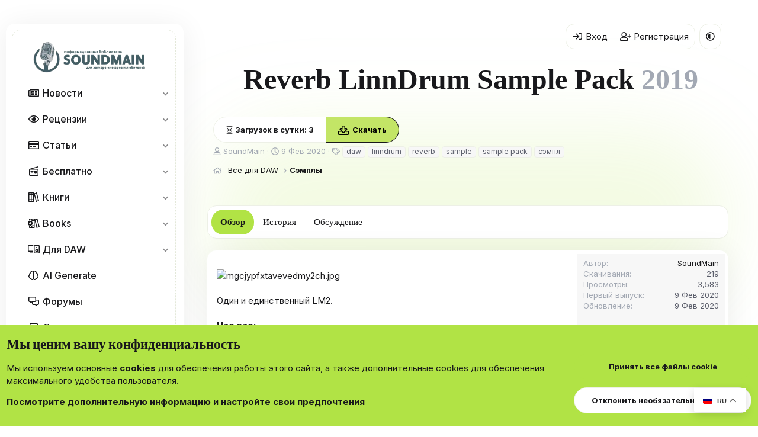

--- FILE ---
content_type: text/html; charset=utf-8
request_url: https://soundmain.ru/resources/reverb-linndrum-sample-pack.292/
body_size: 25044
content:
<!DOCTYPE html>
<html id="XF" lang="ru-RU" dir="LTR"
	data-xf="2.3"
	data-app="public"
	
	
	data-template="xfrm_resource_view"
	data-container-key="xfrmCategory-29"
	data-content-key="resource-292"
	data-logged-in="false"
	data-cookie-prefix="xf_"
	data-csrf="1769849516,e1f5e1e1590f3423632a1e5549b174c7"
	class="has-no-js template-xfrm_resource_view"
	>
<head>
<script>
	var event_status = false;
window.addEventListener("load", function() {
	["mouseover", "click", "scroll"].forEach(function(event) {
		window.addEventListener(event, function() {
			if(!event_status) {
				src="https://yastatic.net/pcode/adfox/loader.js" crossorigin="anonymous"
				event_status = true; // Статус события (произошло)
			}
		}, {
			once: true
		});
	});
});
</script>
<!-- <script async src="https://yastatic.net/pcode/adfox/loader.js" crossorigin="anonymous"></script> -->
<!-- Yandex.RTB -->
<script>window.yaContextCb=window.yaContextCb||[]</script>
<script src="https://yandex.ru/ads/system/context.js" async></script>

<!-- Google tag (gtag.js) -->
<script async src="https://www.googletagmanager.com/gtag/js?id=G-ZKLNWDRLY2"></script>
<script>
  window.dataLayer = window.dataLayer || [];
  function gtag(){dataLayer.push(arguments);}
  gtag('js', new Date());

  gtag('config', 'G-ZKLNWDRLY2');
</script>
<!-- Yandex.Metrika counter -->
<script type="text/javascript" >
   (function(m,e,t,r,i,k,a){m[i]=m[i]||function(){(m[i].a=m[i].a||[]).push(arguments)};
   m[i].l=1*new Date();
   for (var j = 0; j < document.scripts.length; j++) {if (document.scripts[j].src === r) { return; }}
   k=e.createElement(t),a=e.getElementsByTagName(t)[0],k.async=1,k.src=r,a.parentNode.insertBefore(k,a)})
   (window, document, "script", "https://mc.yandex.ru/metrika/tag.js", "ym");

   ym(47324880, "init", {
        clickmap:true,
        trackLinks:true,
        accurateTrackBounce:true,
        webvisor:true,
        trackHash:true
   });
</script>
<noscript><div><img src="https://mc.yandex.ru/watch/47324880" style="position:absolute; left:-9999px;" alt="" /></div></noscript>
<!-- /Yandex.Metrika counter -->
<link rel="stylesheet" href="https://yookassa.ru/integration/simplepay/css/yookassa_construct_form.css">
<link rel="apple-touch-icon" sizes="180x180" href="/apple-touch-icon.png">
<link rel="icon" type="image/png" sizes="32x32" href="/favicon-32x32.png">
<link rel="icon" type="image/png" sizes="16x16" href="/favicon-16x16.png">
<link rel="manifest" href="/site.webmanifest">
<link rel="mask-icon" href="/safari-pinned-tab.svg" color="#000000">
<meta name="msapplication-TileColor" content="#00a300">
<meta name="theme-color" content="#ffffff">

<script defer src="https://cloud.umami.is/script.js" data-website-id="0aed7eec-26ee-427d-8e8e-5784123b6ab1"></script>
	
	
	

	<meta charset="utf-8" />
	<title>Reverb LinnDrum Sample Pack | Soundmain - Библиотека для звукорежиссеров и любителей</title>
	<link rel="manifest" href="/webmanifest.php">

	<meta http-equiv="X-UA-Compatible" content="IE=Edge" />
	<meta name="viewport" content="width=device-width, initial-scale=1, viewport-fit=cover">

	
		
			
				<meta name="theme-color" media="(prefers-color-scheme: light)" content="#b1e345" />
				<meta name="theme-color" media="(prefers-color-scheme: dark)" content="#b1e345" />
			
		
	

	<meta name="apple-mobile-web-app-title" content="Soundmain">
	
		<link rel="apple-touch-icon" href="/data/assets/logo/Logo192.webp">
		

	
		
		<meta name="description" content="Один и единственный LM2.

Что это:
Коллекция сэмплов, а также проект Ableton Live от культового LinnDrum.

Почему это круто:
Реверберация дает возможность..." />
		<meta property="og:description" content="Один и единственный LM2.

Что это:
Коллекция сэмплов, а также проект Ableton Live от культового LinnDrum.

Почему это круто:
Реверберация дает возможность взять LinnDrum LM2, из-за чего трудно понять, что вы не играете на настоящем устройстве..." />
		<meta property="twitter:description" content="Один и единственный LM2.

Что это:
Коллекция сэмплов, а также проект Ableton Live от культового LinnDrum.

Почему это круто:
Реверберация дает возможность взять LinnDrum LM2, из-за чего трудно..." />
	
	
		<meta property="og:url" content="https://soundmain.ru/resources/reverb-linndrum-sample-pack.292/" />
	
		<link rel="canonical" href="https://soundmain.ru/resources/reverb-linndrum-sample-pack.292/" />
	

	
		
	
	
	<meta property="og:site_name" content="Soundmain - Библиотека для звукорежиссеров и любителей" />


	
	
		
	
	
	<meta property="og:type" content="website" />


	
	
		
	
	
	
		<meta property="og:title" content="Reverb LinnDrum Sample Pack" />
		<meta property="twitter:title" content="Reverb LinnDrum Sample Pack" />
	


	
	
	
	

	
	
	
		
	
	

	<link rel="stylesheet" href="/css.php?css=public%3Anormalize.css%2Cpublic%3Afa.css%2Cpublic%3Avariations.less%2Cpublic%3Acore.less%2Cpublic%3Aapp.less&amp;s=44&amp;l=5&amp;d=1769522204&amp;k=46a52ebafbf0a1e3579af19c99fd32af2dec4c75" />
	
	
		<link rel="preconnect" href="https://fonts.gstatic.com">
		<link href="https://fonts.googleapis.com/css2?family=Inter:wght@400;500;600;700&display=swap" rel="stylesheet">
	
	
	<link href="https://fonts.googleapis.com/css2?family=Plus+Jakarta+Sans:wght@400;500;600;700;800&display=swap" rel="stylesheet">

	<link rel="stylesheet" href="/css.php?css=public%3Acxf_install_app_notice.less%2Cpublic%3Alightbox.less%2Cpublic%3Anotices.less%2Cpublic%3Arating_stars.less%2Cpublic%3Ashare_controls.less%2Cpublic%3Asiropu_ads_manager_ad.less%2Cpublic%3Ath_covers.less%2Cpublic%3Axfrm.less%2Cpublic%3Aextra.less&amp;s=44&amp;l=5&amp;d=1769522204&amp;k=5ad2187d2ca2b18d0880089739bc540f13fe4c93" />


	
		<script src="/js/xf/preamble.min.js?_v=08fdbfd3"></script>
	

	
	<script src="/js/vendor/vendor-compiled.js?_v=08fdbfd3" defer></script>
	<script src="/js/xf/core-compiled.js?_v=08fdbfd3" defer></script>

	<script>
	XF.samViewCountMethod = "view";
	XF.samServerTime = 1769849516;
	XF.samItem = ".samItem";
	XF.samCodeUnit = ".samCodeUnit";
	XF.samBannerUnit = ".samBannerUnit";
</script>


<script>
	window.addEventListener('DOMContentLoaded', () => {
		var bkp = document.querySelectorAll('div[data-ba]');
		if (bkp) {
			bkp.forEach(item => {
				var ad = item;
				if (ad.querySelector('ins.adsbygoogle').style.display == 'none') {
					 XF.ajax('GET', XF.canonicalizeUrl('index.php?sam-item/' + ad.dataset.ba + '/get-backup'), {}, data => {
						 if (data.backup) {
							 ad.html(data.backup);
						 }
					 }, { skipDefault: true, global: false});
				}
			});
		}
		const advHere = document.querySelectorAll('.samAdvertiseHereLink');
		if (advHere) {
			advHere.forEach(item => {
				var unit = item.parentNode;
				if (unit.classList.contains('samCustomSize')) {
					unit.style.marginBottom = 20;
				}
			});
		}
		const ff = document.querySelectorAll('div[data-position="footer_fixed"] > div[data-cv="true"]');
		if (ff) {
			ff.forEach(item => {
				XF.trigger(item, 'adView');
			});
		}
	});
</script>
	
	

		
			
		

		
	



	<script>
		XF.ready(() =>
		{
			XF.extendObject(true, XF.config, {
				// 
boardTitle: "Soundmain - \u0411\u0438\u0431\u043b\u0438\u043e\u0442\u0435\u043a\u0430 \u0434\u043b\u044f \u0437\u0432\u0443\u043a\u043e\u0440\u0435\u0436\u0438\u0441\u0441\u0435\u0440\u043e\u0432 \u0438 \u043b\u044e\u0431\u0438\u0442\u0435\u043b\u0435\u0439",
				userId: 0,
				enablePush: true,
				pushAppServerKey: 'BD+pY25h7QncgcztCivwKw2lIB+/N30Ix+8nrGr8oTNOx4oWcMRDnbwPvz1xF44jTq7rC0utVpU/EZnY3r37ieo=',
				url: {
					fullBase: 'https://soundmain.ru/',
					basePath: '/',
					css: '/css.php?css=__SENTINEL__&s=44&l=5&d=1769522204',
					js: '/js/__SENTINEL__?_v=08fdbfd3',
					icon: '/data/local/icons/__VARIANT__.svg?v=1769522212#__NAME__',
					iconInline: '/styles/fa/__VARIANT__/__NAME__.svg?v=5.15.3',
					keepAlive: '/login/keep-alive'
				},
				cookie: {
					path: '/',
					domain: '',
					prefix: 'xf_',
					secure: true,
					consentMode: 'advanced',
					consented: []
				},
				cacheKey: 'f3ed7234243583f554e27d349fe769c5',
				csrf: '1769849516,e1f5e1e1590f3423632a1e5549b174c7',
				js: {"\/js\/xf\/lightbox-compiled.js?_v=08fdbfd3":true,"\/js\/themehouse\/global\/20210125.min.js?_v=08fdbfd3":true,"\/js\/themehouse\/covers\/index.js?_v=08fdbfd3":true,"\/js\/siropu\/am\/core.min.js?_v=08fdbfd3":true},
				fullJs: false,
				css: {"public:cxf_install_app_notice.less":true,"public:lightbox.less":true,"public:notices.less":true,"public:rating_stars.less":true,"public:share_controls.less":true,"public:siropu_ads_manager_ad.less":true,"public:th_covers.less":true,"public:xfrm.less":true,"public:extra.less":true},
				time: {
					now: 1769849516,
					today: 1769806800,
					todayDow: 6,
					tomorrow: 1769893200,
					yesterday: 1769720400,
					week: 1769288400,
					month: 1767214800,
					year: 1767214800
				},
				style: {
					light: 'default',
					dark: 'alternate',
					defaultColorScheme: 'light'
				},
				borderSizeFeature: '3px',
				fontAwesomeWeight: 'r',
				enableRtnProtect: true,
				
				enableFormSubmitSticky: true,
				imageOptimization: 'optimize',
				imageOptimizationQuality: 0.85,
				uploadMaxFilesize: 137438953472,
				uploadMaxWidth: 640,
				uploadMaxHeight: 500,
				chunkedUploadsChunkSize: 90000,
chunkedUploadsSimultaneousUploads: 1,
allowedVideoExtensions: ["m4v","mov","mp4","mp4v","mpeg","mpg","ogv","webm"],
				allowedAudioExtensions: ["mp3","opus","ogg","wav"],
				shortcodeToEmoji: true,
				visitorCounts: {
					conversations_unread: '0',
					alerts_unviewed: '0',
					total_unread: '0',
					title_count: true,
					icon_indicator: true
				},
				jsMt: {"xf\/action.js":"9bb8166c","xf\/embed.js":"21474ba6","xf\/form.js":"2be0ceeb","xf\/structure.js":"fe58387c","xf\/tooltip.js":"2be0ceeb"},
				jsState: {},
				publicMetadataLogoUrl: '',
				publicPushBadgeUrl: 'https://soundmain.ru/styles/default/xenforo/bell.png'
			});

			XF.extendObject(XF.phrases, {
				// 
"time.day": "{count} day",
"time.days": "{count} дней",
"time.hour": "{count} hour",
"time.hours": "{count} часов",
"time.minute": "{count} minute",
"time.minutes": "{count} минут",
"time.month": "{count} month",
"time.months": "{count} месяцев",
"time.second": "{count} second",
"time.seconds": "{count} секунд",
"time.week": "time.week",
"time.weeks": "{count} недель",
"time.year": "{count} year",
"time.years": "{count} лет",
				date_x_at_time_y:     "{date} в {time}",
				day_x_at_time_y:      "{day} в {time}",
				yesterday_at_x:       "Вчера в {time}",
				x_minutes_ago:        "{minutes} мин. назад",
				one_minute_ago:       "1 минуту назад",
				a_moment_ago:         "Только что",
				today_at_x:           "Сегодня в {time}",
				in_a_moment:          "В настоящее время",
				in_a_minute:          "Менее минуты назад",
				in_x_minutes:         "Через {minutes} мин.",
				later_today_at_x:     "Сегодня в {time}",
				tomorrow_at_x:        "Завтра в {time}",
				short_date_x_minutes: "{minutes}m",
				short_date_x_hours:   "{hours}h",
				short_date_x_days:    "{days}d",

				day0: "Воскресенье",
				day1: "Понедельник",
				day2: "Вторник",
				day3: "Среда",
				day4: "Четверг",
				day5: "Пятница",
				day6: "Суббота",

				dayShort0: "Вос",
				dayShort1: "Пон",
				dayShort2: "Вто",
				dayShort3: "Сре",
				dayShort4: "Чет",
				dayShort5: "Пят",
				dayShort6: "Суб",

				month0: "Январь",
				month1: "Февраль",
				month2: "Март",
				month3: "Апрель",
				month4: "Май",
				month5: "Июнь",
				month6: "Июль",
				month7: "Август",
				month8: "Сентябрь",
				month9: "Октябрь",
				month10: "Ноябрь",
				month11: "Декабрь",

				active_user_changed_reload_page: "Ваша сессия истекла. Перезагрузите страницу.",
				server_did_not_respond_in_time_try_again: "Сервер не ответил вовремя. Пожалуйста, попробуйте снова.",
				oops_we_ran_into_some_problems: "Упс! Мы столкнулись с некоторыми проблемами.",
				oops_we_ran_into_some_problems_more_details_console: "Упс! Мы столкнулись с некоторыми проблемами. Пожалуйста, попробуйте позже. Более детальную информацию об ошибке Вы можете посмотреть в консоли браузера.",
				file_too_large_to_upload: "Файл слишком большой для загрузки.",
				uploaded_file_is_too_large_for_server_to_process: "Загруженный файл слишком большой для обработки сервером.",
				files_being_uploaded_are_you_sure: "Файлы все ещё загружаются. Вы действительно хотите отправить эту форму?",
				attach: "Прикрепить файлы",
				rich_text_box: "Текстовое поле с поддержкой форматирования",
				close: "Закрыть",
				link_copied_to_clipboard: "Ссылка скопирована в буфер обмена.",
				text_copied_to_clipboard: "Скопировано",
				loading: "Загрузка...",
				you_have_exceeded_maximum_number_of_selectable_items: "Вы превысили максимальное количество выбираемых элементов.",

				processing: "Обработка",
				'processing...': "Обработка...",

				showing_x_of_y_items: "Показано {count} из {total} элементов",
				showing_all_items: "Показаны все элементы",
				no_items_to_display: "Нет элементов для отображения",

				number_button_up: "Увеличить",
				number_button_down: "Уменьшить",

				push_enable_notification_title: "Push-уведомления для сайта Soundmain - Библиотека для звукорежиссеров и любителей успешно активированы",
				push_enable_notification_body: "Спасибо за активацию push-уведомлений!",

				pull_down_to_refresh: "Потяните вниз для обновления",
				release_to_refresh: "Отпустите для обновления",
				refreshing: "Обновить..."
			});
		});
	</script>

	<script src="/js/xf/lightbox-compiled.js?_v=08fdbfd3" defer></script>
<script src="/js/themehouse/global/20210125.min.js?_v=08fdbfd3" defer></script>
<script src="/js/themehouse/covers/index.js?_v=08fdbfd3" defer></script>
<script src="/js/siropu/am/core.min.js?_v=08fdbfd3" defer></script>
<script>
XF.ready(() =>
{

		window.themehouse.covers.ele = new window.themehouse.covers.covers({
		settings: {
		url: "/covers/resource/292/position"
		},
		width: 0,
		height: 0,
		});

		window.themehouse.covers.ele.register();
	
})
</script>



	

	

	

		
			
		

		
	


</head>
<body data-template="xfrm_resource_view">

	

		
			
		

		
	


	

		
			
		

		
	


<div class="p-pageWrapper" id="top">

	
<div class="offCanvasMenu offCanvasMenu--nav js-headerOffCanvasMenu" data-menu="menu" aria-hidden="true" data-ocm-builder="navigation">
		<div class="offCanvasMenu-backdrop" data-menu-close="true"></div>
		<div class="offCanvasMenu-content">
			<div class="offCanvasMenu-header">
				Меню
				<a class="offCanvasMenu-closer" data-menu-close="true" role="button" tabindex="0" aria-label="Закрыть"></a>
			</div>
			
				<div class="p-offCanvasRegisterLink">
					<div class="offCanvasMenu-linkHolder">
						<a href="/login/" class="offCanvasMenu-link" data-xf-click="overlay" data-menu-close="true">
							Вход
						</a>
					</div>
					<hr class="offCanvasMenu-separator" />
					
						<div class="offCanvasMenu-linkHolder">
							<a href="/register/" class="offCanvasMenu-link" data-xf-click="overlay" data-menu-close="true">
								Регистрация
							</a>
						</div>
						<hr class="offCanvasMenu-separator" />
					
				</div>
			
			<div class="js-offCanvasNavTarget"></div>

				<div class="offCanvasMenu-installBanner js-installPromptContainer" style="display: none;" data-xf-init="install-prompt">
				<div class="offCanvasMenu-installBanner-header">Приложение</div>
				<button type="button" class="button js-installPromptButton"><span class="button-text">Установить</span></button>
				<template class="js-installTemplateIOS">
					<div class="js-installTemplateContent">
						<div class="overlay-title">Как установить приложение на iOS</div>
						<div class="block-body">
							<div class="block-row">
								<p>
									Смотрите видео ниже, чтобы узнать, как установить наш сайт в качестве веб-приложения на домашнем экране.
								</p>
								<p style="text-align: center">
									<video src="/styles/default/xenforo/add_to_home.mp4"
										width="280" height="480" autoplay loop muted playsinline></video>
								</p>
								<p>
									<small><strong>Примечание:</strong> Эта возможность может быть недоступна в некоторых браузерах.</small>
								</p>
							</div>
						</div>
					</div>
				</template>
			</div>

		</div>
	</div>

	<div class="p-body">
		<div class="p-body-inner">
			<!--XF:EXTRA_OUTPUT-->


	
	<div class="cxf-ian">
		<div class="notices notices--block">
			<div class="notice notice--primary">
				<div class="offCanvasMenu-installBanner">
					<div class="offCanvasMenu-installBanner-header">Приложение</div>
					<div>
						<a href="#cxf-ian-install" class="button button" data-xf-click="overlay"><span class="button-text">Установить</span></a>
						
					</div>
				</div>
			</div>
		</div>

		<div id="cxf-ian-install" class="block cxf-ian-overlay">
			<div class="overlay-title">Как установить приложение на iOS</div>
			<div class="block-container block-body">
				<div class="block-row">
					<p>
						Смотрите видео ниже, чтобы узнать, как установить наш сайт в качестве веб-приложения на домашнем экране.
					</p>
					<p style="text-align: center">
						
							<video src="/styles/default/xenforo/add_to_home.mp4"
								   width="280" height="480" autoplay loop muted playsinline></video>
						
					</p>
					<p>
						<small><strong>Примечание:</strong> Эта возможность может быть недоступна в некоторых браузерах.</small>
					</p>
				</div>
			</div>
		</div>
	</div>
	<script>
		document.getElementById("cxf-ian-install").addEventListener("click", function() {
			const overlay = document.getElementById("cxf-ian-overlay");
			overlay.classList.toggle("cxf-ian-hidden");
		});
	</script>


	



			
			

			
<!--
<div class="icons_nav">
<noindex><nofollow>
<a href="https://dzen.ru/soundmain"><svg xmlns="http://www.w3.org/2000/svg" x="0px" y="0px"
width="30" height="30"
viewBox="0 0 50 50">
<path d="M46.894 23.986c.004 0 .007 0 .011 0 .279 0 .545-.117.734-.322.192-.208.287-.487.262-.769C46.897 11.852 38.154 3.106 27.11 2.1c-.28-.022-.562.069-.77.262-.208.192-.324.463-.321.746C26.193 17.784 28.129 23.781 46.894 23.986zM46.894 26.014c-18.765.205-20.7 6.202-20.874 20.878-.003.283.113.554.321.746.186.171.429.266.679.266.03 0 .061-.001.091-.004 11.044-1.006 19.787-9.751 20.79-20.795.025-.282-.069-.561-.262-.769C47.446 26.128 47.177 26.025 46.894 26.014zM22.823 2.105C11.814 3.14 3.099 11.884 2.1 22.897c-.025.282.069.561.262.769.189.205.456.321.734.321.004 0 .008 0 .012 0 18.703-.215 20.634-6.209 20.81-20.875.003-.283-.114-.555-.322-.747C23.386 2.173 23.105 2.079 22.823 2.105zM3.107 26.013c-.311-.035-.555.113-.746.321-.192.208-.287.487-.262.769.999 11.013 9.715 19.757 20.724 20.792.031.003.063.004.094.004.25 0 .492-.094.678-.265.208-.192.325-.464.322-.747C23.741 32.222 21.811 26.228 3.107 26.013z"></path>
<title>Подпишись на наш канал Дзен</title>	</svg></a>
<a href="https://vk.com/soundmainru"><svg xmlns="http://www.w3.org/2000/svg" x="0px" y="0px"
width="30" height="30"
viewBox="0 0 48 48">
<path fill="#1976d2" d="M24 4A20 20 0 1 0 24 44A20 20 0 1 0 24 4Z"></path><path fill="#fff" d="M35.937,18.041c0.046-0.151,0.068-0.291,0.062-0.416C35.984,17.263,35.735,17,35.149,17h-2.618 c-0.661,0-0.966,0.4-1.144,0.801c0,0-1.632,3.359-3.513,5.574c-0.61,0.641-0.92,0.625-1.25,0.625C26.447,24,26,23.786,26,23.199 v-5.185C26,17.32,25.827,17,25.268,17h-4.649C20.212,17,20,17.32,20,17.641c0,0.667,0.898,0.827,1,2.696v3.623 C21,24.84,20.847,25,20.517,25c-0.89,0-2.642-3-3.815-6.932C16.448,17.294,16.194,17,15.533,17h-2.643 C12.127,17,12,17.374,12,17.774c0,0.721,0.6,4.619,3.875,9.101C18.25,30.125,21.379,32,24.149,32c1.678,0,1.85-0.427,1.85-1.094 v-2.972C26,27.133,26.183,27,26.717,27c0.381,0,1.158,0.25,2.658,2c1.73,2.018,2.044,3,3.036,3h2.618 c0.608,0,0.957-0.255,0.971-0.75c0.003-0.126-0.015-0.267-0.056-0.424c-0.194-0.576-1.084-1.984-2.194-3.326 c-0.615-0.743-1.222-1.479-1.501-1.879C32.062,25.36,31.991,25.176,32,25c0.009-0.185,0.105-0.361,0.249-0.607 C32.223,24.393,35.607,19.642,35.937,18.041z"></path>
<title>Подпишись на нашу группу вконтакте</title></svg></a>
	<a href="https://t.me/soundmain"><svg xmlns="http://www.w3.org/2000/svg" x="0px" y="0px"
width="30" height="30"
viewBox="0 0 48 48">
<path fill="#29b6f6" d="M24 4A20 20 0 1 0 24 44A20 20 0 1 0 24 4Z"></path><path fill="#fff" d="M33.95,15l-3.746,19.126c0,0-0.161,0.874-1.245,0.874c-0.576,0-0.873-0.274-0.873-0.274l-8.114-6.733 l-3.97-2.001l-5.095-1.355c0,0-0.907-0.262-0.907-1.012c0-0.625,0.933-0.923,0.933-0.923l21.316-8.468 c-0.001-0.001,0.651-0.235,1.126-0.234C33.667,14,34,14.125,34,14.5C34,14.75,33.95,15,33.95,15z"></path><path fill="#b0bec5" d="M23,30.505l-3.426,3.374c0,0-0.149,0.115-0.348,0.12c-0.069,0.002-0.143-0.009-0.219-0.043 l0.964-5.965L23,30.505z"></path><path fill="#cfd8dc" d="M29.897,18.196c-0.169-0.22-0.481-0.26-0.701-0.093L16,26c0,0,2.106,5.892,2.427,6.912 c0.322,1.021,0.58,1.045,0.58,1.045l0.964-5.965l9.832-9.096C30.023,18.729,30.064,18.416,29.897,18.196z"></path>
<title>Присоединяйтесь к нам в Telegramm</title>		</svg></a>
	<a href="https://www.facebook.com/Soundmain.ru/"><svg xmlns="http://www.w3.org/2000/svg" x="0px" y="0px"
width="30" height="30"
viewBox="0 0 48 48">
<path fill="#039be5" d="M24 5A19 19 0 1 0 24 43A19 19 0 1 0 24 5Z"></path><path fill="#fff" d="M26.572,29.036h4.917l0.772-4.995h-5.69v-2.73c0-2.075,0.678-3.915,2.619-3.915h3.119v-4.359c-0.548-0.074-1.707-0.236-3.897-0.236c-4.573,0-7.254,2.415-7.254,7.917v3.323h-4.701v4.995h4.701v13.729C22.089,42.905,23.032,43,24,43c0.875,0,1.729-0.08,2.572-0.194V29.036z"></path>
<title>Подпишись на нашу группу Facebook</title>		</svg></a>
 <a href="https://dzen.ru/soundmain"><img src="/styles/soundmain/img/dzen.png" width="30px" title="Подпишись на наш канал Дзен"></a> 
<a href="https://vk.com/soundmainru"><img src="/styles/soundmain/img/VK_Compact_Logo.jpg" width="30px" title="Подпишись на нашу группу вконтакте"></a> 
<a href="https://t.me/soundmain"><img src="/styles/soundmain/img/telegramm_Logo.png" width="30px" title="Присоединяйтесь к нам в Telegramm"></a> 
<a href="https://www.facebook.com/Soundmain.ru/"><img src="/styles/soundmain/img/facebook_pngegg.png" width="30px" title="Подпишись на нашу группу Facebook"></a> 
	
	<a href="https://www.ihc.ru" target="_blank">
		<img src="https://soundmain.ru/styles/soundmain/img/logo-ihc.svg" width="70px" alt="Выделенные серверы, хостинг сайтов и VPS от Интернет Хостинг Центра" >
	</a>
	</nofollow></noindex>
</div> 
<style>
	
		@media (max-width: 767px) {
    .language {
        display: none;
    }
}
.language {
    position: absolute;
    margin-top: -35px;
    margin-left: 65px;
}	
</style>
<div class="language">
   <img src="/styles/soundmain/img/free-icon-russia-4628645.png" style="width:28px" alt="ru" data-google-lang="ru" class="language__img">
   <img src="/styles/soundmain/img/free-icon-united-kingdom-197374.png" style="width:28px" alt="en" data-google-lang="en">
<img src="/styles/soundmain/img/free-icon-germany-197571.png" style="width:28px" alt="en" data-google-lang="de">
<img src="/styles/soundmain/img/free-icon-france-197560.png" style="width:28px" alt="en" data-google-lang="fr"> 

</div> 
<style>
	.gtranslate_wrapper.gt_container--9uakgu {
    position: absolute;
    margin-left: 65px;
    margin-top: -40px;
}
</style>
<div class="gtranslate_wrapper"></div>
<script>window.gtranslateSettings = {"default_language":"ru","native_language_names":true,"languages":["ru","en","de","fr","zh-TW"],"wrapper_selector":".gtranslate_wrapper","flag_size":24,"flag_style":"3d"}</script>
<script src="https://cdn.gtranslate.net/widgets/latest/flags.js" defer></script>  
-->
<style>
	.gt_float_switcher {
    font-size: 11px !important;
	}
	.gt_float_switcher img {
    width: 16px !important;
}
	.gt_float_switcher .gt-selected .gt-current-lang span.gt_float_switcher-arrow {
    height: 10px !important;
}
	.gt_float_switcher .gt_options {
    max-height: 280px !important;
}
</style>
<div class="gtranslate_wrapper"></div>
<script>window.gtranslateSettings = {"default_language":"ru","languages":["ru","en","de","fi","fr","tr","zh-TW","uk"],"wrapper_selector":".gtranslate_wrapper","switcher_horizontal_position":"right"}</script>
<script src="https://cdn.gtranslate.net/widgets/latest/float.js" defer></script>

				<nav class="p-nav p-navSticky p-navSticky--primary">
					<button type="button" class="button button--plain p-nav-menuTrigger" data-xf-click="off-canvas" data-menu=".js-headerOffCanvasMenu" tabindex="0" aria-label="Меню"><span class="button-text">
						<i aria-hidden="true"></i>
					</span></button>

					
						<div class="p-header-logo p-header-logo--image">
							<a href="/">
								

	

	
		
		

		
	
		
		

		
	

	

	<picture data-variations="{&quot;default&quot;:{&quot;1&quot;:&quot;\/data\/assets\/logo_default\/logo_sound4-3.webp&quot;,&quot;2&quot;:null},&quot;alternate&quot;:{&quot;1&quot;:&quot;\/data\/assets\/logo_alternate\/soundmain-logo.webp&quot;,&quot;2&quot;:null}}">
		
		
		

		
			
			
			

			
				<source srcset="/data/assets/logo_alternate/soundmain-logo.webp" media="(prefers-color-scheme: dark)" />
			
		

		<img src="/data/assets/logo_default/logo_sound4-3.webp"  width="200" height="52" alt="Soundmain - Библиотека для звукорежиссеров и любителей"  />
	</picture>


							</a>
						</div>
					

					
	

		
			
		

		
	



					<ul class="p-nav-list js-offCanvasNavSource">
						
							<li>
								
	<div class="p-navEl " data-has-children="true">
	

		
	
	<a href="/news/"
	class="p-navEl-link p-navEl-link--splitMenu "
	
	
	data-nav-id="EWRporta">Новости</a>


		<a data-xf-key="1"
			data-xf-click="menu"
			data-menu-pos-ref="< .p-navEl"
			class="p-navEl-splitTrigger"
			role="button"
			tabindex="0"
			aria-label="Toggle expanded"
			aria-expanded="false"
			aria-haspopup="true"></a>

		
	
		<div class="menu menu--structural" data-menu="menu" aria-hidden="true">
			<div class="menu-content">
				
					
	
	
	<span 
	class="menu-linkRow u-indentDepth0 js-offCanvasCopy "
	
	
	data-nav-id="news_kat">Новости по категориям</span>

	
		
			
	
	
	<span 
	class="menu-linkRow u-indentDepth1 js-offCanvasCopy "
	
	
	data-nav-id="news_hardware">Hardware</span>

	
		
			
	
	
	<a href="https://soundmain.ru/news/pedal/"
	class="menu-linkRow u-indentDepth2 js-offCanvasCopy "
	
	
	data-nav-id="news_pedal">Новости: Педали</a>

	

		
			
	
	
	<a href="https://soundmain.ru/news/eurorack/"
	class="menu-linkRow u-indentDepth2 js-offCanvasCopy "
	
	
	data-nav-id="news_eurorack">Новости: EURORACK</a>

	

		
			
	
	
	<a href="https://soundmain.ru/news/Audio_MIDI/"
	class="menu-linkRow u-indentDepth2 js-offCanvasCopy "
	
	
	data-nav-id="news_Audio_MIDI">Audio & MIDI</a>

	

		
			
	
	
	<a href="https://soundmain.ru/news/synthesizer/"
	class="menu-linkRow u-indentDepth2 js-offCanvasCopy "
	
	
	data-nav-id="news_synthesizer">Новости: Синтезатор</a>

	

		
		
	

		
			
	
	
	<span 
	class="menu-linkRow u-indentDepth1 js-offCanvasCopy "
	
	
	data-nav-id="news_software">Software</span>

	
		
			
	
	
	<a href="https://soundmain.ru/news/news_plugins/"
	class="menu-linkRow u-indentDepth2 js-offCanvasCopy "
	
	
	data-nav-id="news_plugins">Новости: Плагины</a>

	

		
			
	
	
	<a href="https://soundmain.ru/news/news_servise/"
	class="menu-linkRow u-indentDepth2 js-offCanvasCopy "
	
	
	data-nav-id="news_servise">Новости: Сервисы</a>

	

		
			
	
	
	<a href="https://soundmain.ru/news/standalone/"
	class="menu-linkRow u-indentDepth2 js-offCanvasCopy "
	
	
	data-nav-id="news_standalone">Standalone</a>

	

		
			
	
	
	<a href="https://soundmain.ru/news/ios_android/"
	class="menu-linkRow u-indentDepth2 js-offCanvasCopy "
	
	
	data-nav-id="news_ios_android">Новости: IOS/Android</a>

	

		
		
	

		
		
			<hr class="menu-separator" />
		
	

				
					
	
	
	<span 
	class="menu-linkRow u-indentDepth0 js-offCanvasCopy "
	
	
	data-nav-id="news_reviews">Обзоры по категориям</span>

	
		
			
	
	
	<span 
	class="menu-linkRow u-indentDepth1 js-offCanvasCopy "
	
	
	data-nav-id="reviews_software">Software</span>

	
		
			
	
	
	<a href="https://soundmain.ru/news/categories/kontrolery.17/"
	class="menu-linkRow u-indentDepth2 js-offCanvasCopy "
	
	
	data-nav-id="reviews_plugin">Плагины</a>

	

		
		
	

		
		
			<hr class="menu-separator" />
		
	

				
			</div>
		</div>
	
	</div>

							</li>
						
							<li>
								
	<div class="p-navEl " data-has-children="true">
	

		
	
	<a href="/reviews/"
	class="p-navEl-link p-navEl-link--splitMenu "
	
	
	data-nav-id="xa_rms">Рецензии</a>


		<a data-xf-key="2"
			data-xf-click="menu"
			data-menu-pos-ref="< .p-navEl"
			class="p-navEl-splitTrigger"
			role="button"
			tabindex="0"
			aria-label="Toggle expanded"
			aria-expanded="false"
			aria-haspopup="true"></a>

		
	
		<div class="menu menu--structural" data-menu="menu" aria-hidden="true">
			<div class="menu-content">
				
					
	
	
	<a href="/whats-new/rms-items/"
	class="menu-linkRow u-indentDepth0 js-offCanvasCopy "
	 rel="nofollow"
	
	data-nav-id="xa_rmsNewItems">Новые продукты</a>

	

				
					
	
	
	<a href="/whats-new/rms-reviews/"
	class="menu-linkRow u-indentDepth0 js-offCanvasCopy "
	 rel="nofollow"
	
	data-nav-id="xa_rmsNewReviews">New reviews</a>

	

				
					
	
	
	<a href="/reviews/latest-reviews"
	class="menu-linkRow u-indentDepth0 js-offCanvasCopy "
	
	
	data-nav-id="xa_rmsLatestContent">Последние материалы</a>

	
		
			
	
	
	<a href="/reviews/latest-reviews"
	class="menu-linkRow u-indentDepth1 js-offCanvasCopy "
	 rel="nofollow"
	
	data-nav-id="xa_rmsLatestReviews">Latest reviews</a>

	

		
			
	
	
	<a href="/reviews/latest-questions"
	class="menu-linkRow u-indentDepth1 js-offCanvasCopy "
	 rel="nofollow"
	
	data-nav-id="xa_rmsLatestQuestions">Latest questions</a>

	

		
			
	
	
	<a href="/reviews/latest-check-ins"
	class="menu-linkRow u-indentDepth1 js-offCanvasCopy "
	 rel="nofollow"
	
	data-nav-id="xa_rmsLatestCheckIns">Latest check-ins</a>

	

		
		
			<hr class="menu-separator" />
		
	

				
			</div>
		</div>
	
	</div>

							</li>
						
							<li>
								
	<div class="p-navEl " data-has-children="true">
	

		
	
	<a href="/articles/"
	class="p-navEl-link p-navEl-link--splitMenu "
	
	
	data-nav-id="xa_ams">Статьи</a>


		<a data-xf-key="3"
			data-xf-click="menu"
			data-menu-pos-ref="< .p-navEl"
			class="p-navEl-splitTrigger"
			role="button"
			tabindex="0"
			aria-label="Toggle expanded"
			aria-expanded="false"
			aria-haspopup="true"></a>

		
	
		<div class="menu menu--structural" data-menu="menu" aria-hidden="true">
			<div class="menu-content">
				
					
	
	
	<a href="/whats-new/ams-articles/"
	class="menu-linkRow u-indentDepth0 js-offCanvasCopy "
	 rel="nofollow"
	
	data-nav-id="xa_amsNewArticles">Новые статьи</a>

	

				
					
	
	
	<a href="/whats-new/ams-comments/"
	class="menu-linkRow u-indentDepth0 js-offCanvasCopy "
	 rel="nofollow"
	
	data-nav-id="xa_amsNewComments">Новые комментарии</a>

	

				
					
	
	
	<a href="/articles/latest-reviews"
	class="menu-linkRow u-indentDepth0 js-offCanvasCopy "
	 rel="nofollow"
	
	data-nav-id="xa_amsLatestReviews">Latest reviews</a>

	

				
					
	
	
	<a href="/articles/authors/"
	class="menu-linkRow u-indentDepth0 js-offCanvasCopy "
	
	
	data-nav-id="xa_amsAuthorList">Author list</a>

	

				
			</div>
		</div>
	
	</div>

							</li>
						
							<li>
								
	<div class="p-navEl " data-has-children="true">
	

		
	
	<a href="/free-plugins-and-sample/"
	class="p-navEl-link p-navEl-link--splitMenu "
	
	
	data-nav-id="ArticlesPage">Бесплатно</a>


		<a data-xf-key="4"
			data-xf-click="menu"
			data-menu-pos-ref="< .p-navEl"
			class="p-navEl-splitTrigger"
			role="button"
			tabindex="0"
			aria-label="Toggle expanded"
			aria-expanded="false"
			aria-haspopup="true"></a>

		
	
		<div class="menu menu--structural" data-menu="menu" aria-hidden="true">
			<div class="menu-content">
				
					
	
	
	<a href="/free-plugins-and-sample/category/macos.1"
	class="menu-linkRow u-indentDepth0 js-offCanvasCopy "
	
	
	data-nav-id="MacOS">MacOS</a>

	

				
					
	
	
	<a href="/free-plugins-and-sample/category/windows.2"
	class="menu-linkRow u-indentDepth0 js-offCanvasCopy "
	
	
	data-nav-id="Windows">Windows</a>

	

				
					
	
	
	<a href="/free-plugins-and-sample/category/software.3"
	class="menu-linkRow u-indentDepth0 js-offCanvasCopy "
	
	
	data-nav-id="Software">Software</a>

	

				
					
	
	
	<a href="/free-plugins-and-sample/category/soundware.4"
	class="menu-linkRow u-indentDepth0 js-offCanvasCopy "
	
	
	data-nav-id="Soundware">Soundware</a>

	

				
					
	
	
	<a href="/free-plugins-and-sample/category/ios.5"
	class="menu-linkRow u-indentDepth0 js-offCanvasCopy "
	
	
	data-nav-id="IOS">IOS</a>

	

				
					
	
	
	<a href="/free-plugins-and-sample/category/linux.6"
	class="menu-linkRow u-indentDepth0 js-offCanvasCopy "
	
	
	data-nav-id="Linux">Linux</a>

	

				
			</div>
		</div>
	
	</div>

							</li>
						
							<li>
								
	<div class="p-navEl " data-has-children="true">
	

		
	
	<a href="https://soundmain.ru/books/"
	class="p-navEl-link p-navEl-link--splitMenu "
	
	
	data-nav-id="books">Книги</a>


		<a data-xf-key="5"
			data-xf-click="menu"
			data-menu-pos-ref="< .p-navEl"
			class="p-navEl-splitTrigger"
			role="button"
			tabindex="0"
			aria-label="Toggle expanded"
			aria-expanded="false"
			aria-haspopup="true"></a>

		
	
		<div class="menu menu--structural" data-menu="menu" aria-hidden="true">
			<div class="menu-content">
				
					
	
	
	<a href="/resources/latest-reviews"
	class="menu-linkRow u-indentDepth0 js-offCanvasCopy "
	
	
	data-nav-id="xfrmLatestReviews2">Последние рецензии</a>

	

				
			</div>
		</div>
	
	</div>

							</li>
						
							<li>
								
	<div class="p-navEl " data-has-children="true">
	

		
	
	<a href="https://soundmain.ru/books-about-sound/"
	class="p-navEl-link p-navEl-link--splitMenu "
	
	
	data-nav-id="English_books">Books</a>


		<a data-xf-key="6"
			data-xf-click="menu"
			data-menu-pos-ref="< .p-navEl"
			class="p-navEl-splitTrigger"
			role="button"
			tabindex="0"
			aria-label="Toggle expanded"
			aria-expanded="false"
			aria-haspopup="true"></a>

		
	
		<div class="menu menu--structural" data-menu="menu" aria-hidden="true">
			<div class="menu-content">
				
					
	
	
	<a href="/resources/latest-reviews"
	class="menu-linkRow u-indentDepth0 js-offCanvasCopy "
	
	
	data-nav-id="xfrmLatestReviews5">Latest reviews</a>

	

				
			</div>
		</div>
	
	</div>

							</li>
						
							<li>
								
	<div class="p-navEl " data-has-children="true">
	

		
	
	<a href="https://soundmain.ru/free_for_daw/"
	class="p-navEl-link p-navEl-link--splitMenu "
	
	
	data-nav-id="plugin">Для DAW</a>


		<a data-xf-key="7"
			data-xf-click="menu"
			data-menu-pos-ref="< .p-navEl"
			class="p-navEl-splitTrigger"
			role="button"
			tabindex="0"
			aria-label="Toggle expanded"
			aria-expanded="false"
			aria-haspopup="true"></a>

		
	
		<div class="menu menu--structural" data-menu="menu" aria-hidden="true">
			<div class="menu-content">
				
					
	
	
	<a href="/resources/latest-reviews"
	class="menu-linkRow u-indentDepth0 js-offCanvasCopy "
	
	
	data-nav-id="xfrmLatestReviews3">Последние рецензии</a>

	

				
			</div>
		</div>
	
	</div>

							</li>
						
							<li>
								
	<div class="p-navEl " >
	

		
	
	<a href="https://soundmain.ru/ai-music-generate/"
	class="p-navEl-link "
	
	data-xf-key="8"
	data-nav-id="aimusic">AI Generate</a>


		

		
	
	</div>

							</li>
						
							<li>
								
	<div class="p-navEl " >
	

		
	
	<a href="/forums/"
	class="p-navEl-link "
	
	data-xf-key="9"
	data-nav-id="forums">Форумы</a>


		

		
	
	</div>

							</li>
						
							<li>
								
	<div class="p-navEl " data-has-children="true">
	

		
	
	<a href="/aud-feeds/"
	class="p-navEl-link p-navEl-link--splitMenu "
	
	
	data-nav-id="audfeeds">Лента</a>


		<a data-xf-key="10"
			data-xf-click="menu"
			data-menu-pos-ref="< .p-navEl"
			class="p-navEl-splitTrigger"
			role="button"
			tabindex="0"
			aria-label="Toggle expanded"
			aria-expanded="false"
			aria-haspopup="true"></a>

		
	
		<div class="menu menu--structural" data-menu="menu" aria-hidden="true">
			<div class="menu-content">
				
					
	
	
	<a href="/aud-feeds/9"
	class="menu-linkRow u-indentDepth0 js-offCanvasCopy "
	
	
	data-nav-id="audfeeds_feed_9">Новое</a>

	

				
			</div>
		</div>
	
	</div>

							</li>
						
							<li>
								
	<div class="p-navEl " >
	

		
	
	<a href="https://soundmain.ru/multitrack/"
	class="p-navEl-link "
	
	data-xf-key="11"
	data-nav-id="multitrack">Мультитрек</a>


		

		
	
	</div>

							</li>
						
							<li>
								
	<div class="p-navEl " >
	

		
	
	<a href="/media/"
	class="p-navEl-link "
	
	data-xf-key="12"
	data-nav-id="xfmg">Медиа</a>


		

		
	
	</div>

							</li>
						
							<li>
								
	<div class="p-navEl " >
	

		
	
	<a href="https://soundmain.ru/sound_library/"
	class="p-navEl-link "
	
	data-xf-key="13"
	data-nav-id="sound_library">Библиотека звуков</a>


		

		
	
	</div>

							</li>
						
							<li>
								
	<div class="p-navEl " data-has-children="true">
	

		
	
	<a href="https://soundmain.ru/courses/"
	class="p-navEl-link p-navEl-link--splitMenu "
	
	
	data-nav-id="courses">Курсы</a>


		<a data-xf-key="14"
			data-xf-click="menu"
			data-menu-pos-ref="< .p-navEl"
			class="p-navEl-splitTrigger"
			role="button"
			tabindex="0"
			aria-label="Toggle expanded"
			aria-expanded="false"
			aria-haspopup="true"></a>

		
	
		<div class="menu menu--structural" data-menu="menu" aria-hidden="true">
			<div class="menu-content">
				
					
	
	
	<a href="/resources/latest-reviews"
	class="menu-linkRow u-indentDepth0 js-offCanvasCopy "
	
	
	data-nav-id="xfrmLatestReviews4">Последние рецензии</a>

	

				
			</div>
		</div>
	
	</div>

							</li>
						
							<li>
								
	<div class="p-navEl " >
	

		
	
	<a href="/knowledge-base/"
	class="p-navEl-link "
	
	data-xf-key="15"
	data-nav-id="faq">FAQ</a>


		

		
	
	</div>

							</li>
						
							<li>
								
	<div class="p-navEl " >
	

		
	
	<a href="https://soundmain.ru/brands/"
	class="p-navEl-link "
	
	data-xf-key="16"
	data-nav-id="brands">Бренды</a>


		

		
	
	</div>

							</li>
						
							<li>
								
	<div class="p-navEl " data-has-children="true">
	

		
	
	<a href="/support/"
	class="p-navEl-link p-navEl-link--splitMenu "
	
	
	data-nav-id="nfTickets">Support</a>


		<a data-xf-key="17"
			data-xf-click="menu"
			data-menu-pos-ref="< .p-navEl"
			class="p-navEl-splitTrigger"
			role="button"
			tabindex="0"
			aria-label="Toggle expanded"
			aria-expanded="false"
			aria-haspopup="true"></a>

		
	
		<div class="menu menu--structural" data-menu="menu" aria-hidden="true">
			<div class="menu-content">
				
					
	
	
	<a href="/knowledge-base/"
	class="menu-linkRow u-indentDepth0 js-offCanvasCopy "
	
	
	data-nav-id="nfKnowledgeBase">База знаний</a>

	
		
			
	
	
	<a href="/search/?type=nf_tickets_kb_article"
	class="menu-linkRow u-indentDepth1 js-offCanvasCopy "
	
	
	data-nav-id="nfTicketsKBSearch">Search articles</a>

	

		
		
			<hr class="menu-separator" />
		
	

				
			</div>
		</div>
	
	</div>

							</li>
						
					</ul>

					

					<div class="p-nav-opposite">
						<div class="p-navgroup p-account p-navgroup--guest">
							
								
									<a href="/login/" class="p-navgroup-link p-navgroup-link--iconic p-navgroup-link--logIn"
										data-xf-click="overlay" data-follow-redirects="on">
										<i aria-hidden="true"></i>
										<span class="p-navgroup-linkText">Вход</span>
									</a>
								
								<div class="menu menu--structural menu--medium" data-menu="menu" data-nav-id="userLogin" aria-hidden="true" data-href="/login/"></div>
								
									<a href="/register/" class="p-navgroup-link p-navgroup-link--iconic p-navgroup-link--register"
										data-xf-click="overlay" data-follow-redirects="on">
										<i aria-hidden="true"></i>
										<span class="p-navgroup-linkText">Регистрация</span>
									</a>
								
							
						</div>

	
	
		<div class="p-navgroup cxf-styleVariations">
			<a href="/misc/style-variation" rel="nofollow"
			   class="p-navgroup-link js-styleVariationsLink"
			   data-xf-init="tooltip" title="Варианты стиля"
			   data-xf-click="menu" data-z-index-ref=".u-bottomFixer" role="button" aria-expanded="false" aria-haspopup="true">

				<i class="fa--xf far fa-adjust "><svg xmlns="http://www.w3.org/2000/svg" role="img" ><title>Варианты стиля</title><use href="/data/local/icons/regular.svg?v=1769522212#adjust"></use></svg></i>
			</a>

			<div class="menu" data-menu="menu" aria-hidden="true">
				<div class="menu-content js-styleVariationsMenu">
					

	
		

	<a href="/misc/style-variation?reset=1&amp;t=1769849516%2Ce1f5e1e1590f3423632a1e5549b174c7"
		class="menu-linkRow is-selected"
		rel="nofollow"
		data-xf-click="style-variation" data-variation="">

		<i class="fa--xf far fa-adjust "><svg xmlns="http://www.w3.org/2000/svg" role="img" aria-hidden="true" ><use href="/data/local/icons/regular.svg?v=1769522212#adjust"></use></svg></i>

		
			Системный
		
	</a>


		

	<a href="/misc/style-variation?variation=default&amp;t=1769849516%2Ce1f5e1e1590f3423632a1e5549b174c7"
		class="menu-linkRow "
		rel="nofollow"
		data-xf-click="style-variation" data-variation="default">

		<i class="fa--xf far fa-sun "><svg xmlns="http://www.w3.org/2000/svg" role="img" aria-hidden="true" ><use href="/data/local/icons/regular.svg?v=1769522212#sun"></use></svg></i>

		
			Светлый
		
	</a>


		

	<a href="/misc/style-variation?variation=alternate&amp;t=1769849516%2Ce1f5e1e1590f3423632a1e5549b174c7"
		class="menu-linkRow "
		rel="nofollow"
		data-xf-click="style-variation" data-variation="alternate">

		<i class="fa--xf far fa-moon "><svg xmlns="http://www.w3.org/2000/svg" role="img" aria-hidden="true" ><use href="/data/local/icons/regular.svg?v=1769522212#moon"></use></svg></i>

		
			Тёмный
		
	</a>

	

	
		
	

				</div>
			</div>
		</div>
	

					<div class="p-navgroup p-discovery p-discovery--noSearch">
							<a href="/whats-new/"
								class="p-navgroup-link p-navgroup-link--iconic p-navgroup-link--whatsnew"
								aria-label="Что нового?"
								title="Что нового?">
								<i aria-hidden="true"></i>
								<span class="p-navgroup-linkText">Что нового?</span>
							</a>

							

						</div>

					</div>
				</nav>
			

			<div class="p-body-container">
				
				

				<div class="p-header-nav">
					<div class="p-header-nav--title">
						
					</div>

					<div class="p-nav-opposite">
						


						<div class="p-navgroup p-account p-navgroup--guest">
							
								
									<a href="/login/" class="p-navgroup-link p-navgroup-link--iconic p-navgroup-link--logIn"
										data-xf-click="overlay" data-follow-redirects="on">
										<i aria-hidden="true"></i>
										<span class="p-navgroup-linkText">Вход</span>
									</a>
								
								<div class="menu menu--structural menu--medium" data-menu="menu" data-nav-id="userLogin" aria-hidden="true" data-href="/login/"></div>
								
									<a href="/register/" class="p-navgroup-link p-navgroup-link--iconic p-navgroup-link--register"
										data-xf-click="overlay" data-follow-redirects="on">
										<i aria-hidden="true"></i>
										<span class="p-navgroup-linkText">Регистрация</span>
									</a>
								
							
						</div>

	
	
		<div class="p-navgroup cxf-styleVariations">
			<a href="/misc/style-variation" rel="nofollow"
			   class="p-navgroup-link js-styleVariationsLink"
			   data-xf-init="tooltip" title="Варианты стиля"
			   data-xf-click="menu" data-z-index-ref=".u-bottomFixer" role="button" aria-expanded="false" aria-haspopup="true">

				<i class="fa--xf far fa-adjust "><svg xmlns="http://www.w3.org/2000/svg" role="img" ><title>Варианты стиля</title><use href="/data/local/icons/regular.svg?v=1769522212#adjust"></use></svg></i>
			</a>

			<div class="menu" data-menu="menu" aria-hidden="true">
				<div class="menu-content js-styleVariationsMenu">
					

	
		

	<a href="/misc/style-variation?reset=1&amp;t=1769849516%2Ce1f5e1e1590f3423632a1e5549b174c7"
		class="menu-linkRow is-selected"
		rel="nofollow"
		data-xf-click="style-variation" data-variation="">

		<i class="fa--xf far fa-adjust "><svg xmlns="http://www.w3.org/2000/svg" role="img" aria-hidden="true" ><use href="/data/local/icons/regular.svg?v=1769522212#adjust"></use></svg></i>

		
			Системный
		
	</a>


		

	<a href="/misc/style-variation?variation=default&amp;t=1769849516%2Ce1f5e1e1590f3423632a1e5549b174c7"
		class="menu-linkRow "
		rel="nofollow"
		data-xf-click="style-variation" data-variation="default">

		<i class="fa--xf far fa-sun "><svg xmlns="http://www.w3.org/2000/svg" role="img" aria-hidden="true" ><use href="/data/local/icons/regular.svg?v=1769522212#sun"></use></svg></i>

		
			Светлый
		
	</a>


		

	<a href="/misc/style-variation?variation=alternate&amp;t=1769849516%2Ce1f5e1e1590f3423632a1e5549b174c7"
		class="menu-linkRow "
		rel="nofollow"
		data-xf-click="style-variation" data-variation="alternate">

		<i class="fa--xf far fa-moon "><svg xmlns="http://www.w3.org/2000/svg" role="img" aria-hidden="true" ><use href="/data/local/icons/regular.svg?v=1769522212#moon"></use></svg></i>

		
			Тёмный
		
	</a>

	

	
		
	

				</div>
			</div>
		</div>
	

					<div class="p-navgroup p-discovery p-discovery--noSearch">
							<a href="/whats-new/"
								class="p-navgroup-link p-navgroup-link--iconic p-navgroup-link--whatsnew"
								aria-label="Что нового?"
								title="Что нового?">
								<i aria-hidden="true"></i>
								<span class="p-navgroup-linkText">Что нового?</span>
							</a>

							

						</div>

					</div>
				</div>

				

				

				
	<noscript class="js-jsWarning"><div class="blockMessage blockMessage--important blockMessage--iconic u-noJsOnly">JavaScript отключён. Чтобы полноценно использовать наш сайт, включите JavaScript в своём браузере.</div></noscript>

				
	<div class="blockMessage blockMessage--important blockMessage--iconic js-browserWarning" style="display: none">Вы используете устаревший браузер. Этот и другие сайты могут отображаться в нём некорректно.<br />Вам необходимо обновить браузер или попробовать использовать <a href="https://www.google.com/chrome/" target="_blank" rel="noopener">другой</a>.</div>


				

				
					
						<div class="p-sectionLinks">
							<div class="p-sectionLinks-inner hScroller" data-xf-init="h-scroller">
								<div class="hScroller-scroll">
									<ul class="p-sectionLinks-list">
									
										<li>
											
	<div class="p-navEl " >
	

		
	
	<a href="/whats-new/latest-activity"
	class="p-navEl-link "
	
	data-xf-key="alt+1"
	data-nav-id="defaultLatestActivity">Последняя активность</a>


		

		
	
	</div>

										</li>
									
										<li>
											
	<div class="p-navEl " >
	

		
	
	<a href="/register/"
	class="p-navEl-link "
	
	data-xf-key="alt+2"
	data-nav-id="defaultRegister">Регистрация</a>


		

		
	
	</div>

										</li>
									
									</ul>
								</div>
							</div>
						</div>
					
				

				
					
	
<div class="p-body-header "
style=" ">


						
		<div class="contentRow contentRow--hideFigureNarrow">
			<span class="contentRow-figure">
				
					<span  class="avatar avatar--s"><img src="https://cdn.soundmain.org/data/resource_icons/0/292.jpg?1581270725" alt="Reverb LinnDrum Sample Pack" loading="lazy" /></span>
				
			</span>
			<div class="contentRow-main">
				<div class="p-title">
					<h1 class="p-title-value">
						
							Reverb LinnDrum Sample Pack
						
						
							<span class="u-muted">2019</span>
						
					</h1>
					
						<div class="p-title-pageAction">
							
								<div class="buttonGroup">
	
	
		
			<a href="/resources/reverb-linndrum-sample-pack.292/limits-overview" class="button button--link button xcuLRDLButtonCaution" data-xf-click="overlay"><span class="button-text">
				<i class="fa--xf fal fa-hourglass-half "><svg xmlns="http://www.w3.org/2000/svg" role="img" aria-hidden="true" ><use href="/data/local/icons/light.svg?v=1769522212#hourglass-half"></use></svg></i> Загрузок в сутки: 3
			</span></a>
		
	
									
	
		
			
				
	<a href="/resources/reverb-linndrum-sample-pack.292/download" class="button button--icon button--icon--download button--cta"><i class="fa--xf far fa-download "><svg xmlns="http://www.w3.org/2000/svg" role="img" aria-hidden="true" ><use href="/data/local/icons/regular.svg?v=1769522212#download"></use></svg></i><span class="button-text">Скачать</span></a>


			
		
	
	
</div>
							
						</div>
					
				</div>
				
					<div class="p-description">
						
							<ul class="listInline listInline--bullet">
								<li>
									<i class="fa--xf far fa-user "><svg xmlns="http://www.w3.org/2000/svg" role="img" ><title>Автор</title><use href="/data/local/icons/regular.svg?v=1769522212#user"></use></svg></i>
									<span class="u-srOnly">Автор</span>

									<a href="/members/soundmain.1/" class="username  u-concealed" dir="auto" data-user-id="1" data-xf-init="member-tooltip"><span class="username--moderator username--admin">SoundMain</span></a>
								</li>
								<li>
									<i class="fa--xf far fa-clock "><svg xmlns="http://www.w3.org/2000/svg" role="img" ><title>Дата создания</title><use href="/data/local/icons/regular.svg?v=1769522212#clock"></use></svg></i>
									<span class="u-srOnly">Дата создания</span>

									<a href="/resources/reverb-linndrum-sample-pack.292/" class="u-concealed"><time  class="u-dt" dir="auto" datetime="2020-02-09T20:52:05+0300" data-timestamp="1581270725" data-date="9 Фев 2020" data-time="20:52" data-short="Фев &#039;20" title="9 Фев 2020 в 20:52">9 Фев 2020</time></a>
								</li>
								
									<li>

										

	

	<dl class="tagList tagList--resource-292 ">
		<dt>
			
				
		<i class="fa--xf far fa-tags "><svg xmlns="http://www.w3.org/2000/svg" role="img" ><title>Теги</title><use href="/data/local/icons/regular.svg?v=1769522212#tags"></use></svg></i>
		<span class="u-srOnly">Теги</span>
	
			
		</dt>
		<dd>
			<span class="js-tagList">
				
					
						<a href="/tags/daw/" class="tagItem tagItem--tag_daw" dir="auto">
							daw
						</a>
					
						<a href="/tags/linndrum/" class="tagItem tagItem--tag_linndrum" dir="auto">
							linndrum
						</a>
					
						<a href="/tags/reverb/" class="tagItem tagItem--tag_reverb" dir="auto">
							reverb
						</a>
					
						<a href="/tags/sample/" class="tagItem tagItem--tag_sample" dir="auto">
							sample
						</a>
					
						<a href="/tags/sample-pack/" class="tagItem tagItem--tag_sample-pack" dir="auto">
							sample pack
						</a>
					
						<a href="/tags/sehmpl/" class="tagItem tagItem--tag_sehmpl" dir="auto">
							сэмпл
						</a>
					
				
			</span>
		</dd>
	</dl>


									</li>
								
								
								
							</ul>
						
					</div>
				
			</div>
		</div>
	
					</div>
				
				
				
	

		
			
		

		
	


				<div class="p-breadcrumbs--container">
					
	
		<ul class="p-breadcrumbs "
			itemscope itemtype="https://schema.org/BreadcrumbList">
			
				

				
				

				

				
				
					
					
	<li itemprop="itemListElement" itemscope itemtype="https://schema.org/ListItem">
		<a href="/resources/categories/vse-dlya-daw.22/" itemprop="item">
			
				<span itemprop="name">Все для DAW</span>
			
		</a>
		<meta itemprop="position" content="1" />
	</li>

				
					
					
	<li itemprop="itemListElement" itemscope itemtype="https://schema.org/ListItem">
		<a href="/resources/categories/s-emply.29/" itemprop="item">
			
				<span itemprop="name">Сэмплы</span>
			
		</a>
		<meta itemprop="position" content="2" />
	</li>

				
			
		</ul>
	

					
				</div>
				

 <div class="samCodeUnit" data-position="container_breadcrumb_top_below"> <div class="samItem"> <!--AdFox START--> <!--yandex_artscripts--> <!--Площадка: SoundMain.ru / * / *--> <!--Тип баннера: 980x90--> <!--Расположение: <верх страницы>--> <div id="adfox_15816982827963590"></div> <script> window.Ya.adfoxCode.create({
        ownerId: 298430,
        containerId: 'adfox_15816982827963590',
        params: {
            pp: 'g',
            ps: 'dduw',
            p2: 'gsac'
        }
    }); </script> </div> </div> 


				<div class="p-body-main   is-active">
					

					<div class="p-body-content">


						
	

		
			
		

		
	


						<div class="p-body-pageContent">





	

	





	


	





	
		<div class="tabs tabs--standalone">
			<div class="hScroller" data-xf-init="h-scroller">
				<span class="hScroller-scroll">
					<a class="tabs-tab is-active" href="/resources/reverb-linndrum-sample-pack.292/">Обзор</a>
					
						
						
						
						
						
							<a class="tabs-tab " href="/resources/reverb-linndrum-sample-pack.292/history">История</a>
						
						
							<a class="tabs-tab " href="/threads/reverb-linndrum-sample-pack.1291/">Обсуждение</a>
						



					
				</span>
			</div>
		</div>
	





	








	
	
	
		
	
	
	


	
	
	
		
	
	
	


	
	
		
	
	
	


	
	









	
		
		

		
			<script class="js-extraPhrases" type="application/json">
			{
				"lightbox_close": "Закрыть",
				"lightbox_next": "Следующее",
				"lightbox_previous": "Предыдущее",
				"lightbox_error": "Запрашиваемое содержимое не может быть загружено. Пожалуйста, попробуйте позже.",
				"lightbox_start_slideshow": "Начать слайд-шоу",
				"lightbox_stop_slideshow": "Остановить слайд-шоу",
				"lightbox_full_screen": "Полный экран",
				"lightbox_thumbnails": "Миниатюры",
				"lightbox_download": "Скачать",
				"lightbox_share": "Поделиться",
				"lightbox_zoom": "Увеличить",
				"lightbox_new_window": "Новое окно",
				"lightbox_toggle_sidebar": "Скрыть боковую панель"
			}
			</script>
		
		
	


<div class="block">
	
	<div class="block-container">
		<div class="block-body lbContainer js-resourceBody"
			data-xf-init="lightbox"
			data-lb-id="resource-292"
			data-lb-caption-desc="SoundMain &middot; 9 Фев 2020 в 20:52">

			<div class="resourceBody">
				<article class="resourceBody-main js-lbContainer">
					

	
		
	


					
						 <div class="samCodeUnit" data-position="resource_view_above_description"> <div class="samItem" data-xf-init="sam-item" data-id="8" data-cv="true" data-cc="true"> <!-- Yandex.RTB R-A-351378-9 --> <div id="yandex_rtb_R-A-351378-9"></div> <script> function rsa() {
	window.yaContextCb.push(()=>{
  Ya.Context.AdvManager.render({
    renderTo: 'yandex_rtb_R-A-351378-9',
    blockId: 'R-A-351378-9'
  })
})
	}
	
	rsa();
setInterval(rsa, 30000); </script> </div> </div> 
<div class="bbWrapper"><div class="bbImageWrapper  js-lbImage" title="mgcjypfxtavevedmy2ch.jpg"
		data-src="https://soundmain.ru/attachments/mgcjypfxtavevedmy2ch-jpg.3361/" data-lb-sidebar-href="" data-lb-caption-extra-html="" data-single-image="1">
		<img src="https://soundmain.ru/attachments/mgcjypfxtavevedmy2ch-jpg.3361/"
			data-url=""
			class="bbImage"
			data-zoom-target="1"
			style=""
			alt="mgcjypfxtavevedmy2ch.jpg"
			title="mgcjypfxtavevedmy2ch.jpg"
			width="500" height="278" loading="lazy" />
	</div><br />
<br />
Один и единственный LM2.<br />
<br />
<b>Что это:</b><br />
Коллекция сэмплов, а также проект Ableton Live от культового LinnDrum.<br />
<br />
<b>Почему это круто:</b><br />
Реверберация дает возможность взять LinnDrum LM2, из-за чего трудно понять, что вы не играете на настоящем устройстве.<br />
<br />
<div class="bbImageWrapper  js-lbImage" title="bjogmtks3ox9lngg14qm.png"
		data-src="https://soundmain.ru/attachments/bjogmtks3ox9lngg14qm-png.3364/" data-lb-sidebar-href="" data-lb-caption-extra-html="" data-single-image="1">
		<img src="https://soundmain.ru/attachments/bjogmtks3ox9lngg14qm-png.3364/"
			data-url=""
			class="bbImage"
			data-zoom-target="1"
			style=""
			alt="bjogmtks3ox9lngg14qm.png"
			title="bjogmtks3ox9lngg14qm.png"
			width="500" height="313" loading="lazy" />
	</div><br />
<br />
<b>Linn Electronics LinnDrum LM-2 (1982-1985)</b><br />
<br />
Вторая драм-машина от Roger Linn, LM-2 или просто LinnDrum, представляет собой улучшенную версию LM-1, с добавлением крэш-тарелок и тарелок, плюс 15 звуков со сменными звуковыми фишками новых звуков ударных, созданных на студийной сессии барабанщиком. LinnDrum - самая профессиональная драм-машина своей эпохи, пользующаяся большим спросом и использовавшаяся в 80-х годах на многих хитовых альбомах.<br />
<br />
<b>Отслеживание | Сигнальная цепь</b><br />
<br />
Dizengoff D4 Tube Preamp | Небезрассудный ламповый предусилитель класса A<br />
Apogee Symphony I / O | Аудио Звуковая Карта<br />
Pro Tools 12 | Рабочая станция цифрового аудио<br />
<br />


	
			<form action="/misc/cookies?update=1&amp;add=1" method="post" class="bbMediaJustifier"
				 data-xf-init="cookie-consent-form ajax-submit" data-redirect="off" data-media-site-id="soundcloud" data-media-key="id%3Dreverb-com%252Freverb-linndrum-sample-pack%3Btrack_id%3D421635246"
			>
				<input type="hidden" name="_xfToken" value="1769849516,e1f5e1e1590f3423632a1e5549b174c7" />
				

		<div class="block-rowMessage block-rowMessage--alt">
			<div class="u-dimmed u-smaller">
				Для просмотра этого контента нам потребуется ваше согласие на установку файлов cookie третьих лиц.<br>
Более подробную информацию можно найти на нашей <a href="/help/cookies">странице cookie</a>.

			</div>
			<div class="u-inputSpacer">
				<button type="submit" class="button button--small"><span class="button-text">Принимать файлы cookie третьих лиц</span></button>
			</div>

			<input type="hidden" name="consent[_third_party]" value="1" />
			<input type="hidden" name="_xfRedirect" value="" />
		</div>

		
			<template class="js-embedHtml"><iframe data-s9e-mediaembed="soundcloud" allowfullscreen="" scrolling="no" src="https://w.soundcloud.com/player/?url=https%3A//api.soundcloud.com/tracks/421635246%3Fsecret_token%3D" style="height:166px;width:900px"></iframe></template>
		
	
				
			</form>
		
<br />
<br />
<b>Содержание</b><br />
<br />
Ableton Live Project<br />
2 Cabasa<br />
1 Clap<br />
2 Conga<br />
1 Cowbell<br />
1 Crash<br />
3 Hat<br />
2 Kick<br />
2 Ride<br />
1 Side Stick<br />
3 Snare<br />
2 Tambourine <br />
3 Tom<br />
<br />
<div class="bbImageWrapper  js-lbImage" title="2020-02-09_20-35-45.png"
		data-src="https://soundmain.ru/attachments/2020-02-09_20-35-45-png.3363/" data-lb-sidebar-href="" data-lb-caption-extra-html="" data-single-image="1">
		<img src="https://soundmain.ru/attachments/2020-02-09_20-35-45-png.3363/"
			data-url=""
			class="bbImage"
			data-zoom-target="1"
			style=""
			alt="2020-02-09_20-35-45.png"
			title="2020-02-09_20-35-45.png"
			width="303" height="141" loading="lazy" />
	</div></div>

	

		
			
		

		
	

					

					

	
		
	


					
						
					

					

					<div class="reactionsBar js-reactionsList ">
						
					</div>

					
				</article>

				<div class="resourceBody-sidebar">

	

		
			
		

		
	

					<div class="resourceSidebarGroup">
						<dl class="pairs pairs--justified">
							<dt>Автор</dt>
							<dd><a href="/members/soundmain.1/" class="username " dir="auto" data-user-id="1" data-xf-init="member-tooltip"><span class="username--moderator username--admin">SoundMain</span></a></dd>
						</dl>
						
							<dl class="pairs pairs--justified">
								<dt>Скачивания</dt>
								<dd>219</dd>
							</dl>
						
						<dl class="pairs pairs--justified">
							<dt>Просмотры</dt>
							<dd>3,583</dd>
						</dl>
						<dl class="pairs pairs--justified">
							<dt>Первый выпуск</dt>
							<dd><time  class="u-dt" dir="auto" datetime="2020-02-09T20:52:05+0300" data-timestamp="1581270725" data-date="9 Фев 2020" data-time="20:52" data-short="Фев &#039;20" title="9 Фев 2020 в 20:52">9 Фев 2020</time></dd>
						</dl>
						<dl class="pairs pairs--justified">
							<dt>Обновление</dt>
							<dd><time  class="u-dt" dir="auto" datetime="2020-02-09T20:52:05+0300" data-timestamp="1581270725" data-date="9 Фев 2020" data-time="20:52" data-short="Фев &#039;20" title="9 Фев 2020 в 20:52">9 Фев 2020</time></dd>
						</dl>
					</div>

					<div class="resourceSidebarGroup resourceSidebarGroup--rating">
						<h4 class="resourceSidebarGroup-title">Оценки</h4>

						

	
		
	


						
	<span class="ratingStarsRow ratingStarsRow--justified">
		
	

	<span class="ratingStars " title="0.00 звёзд">
		<span class="ratingStars-star"></span>
		<span class="ratingStars-star"></span>
		<span class="ratingStars-star"></span>
		<span class="ratingStars-star"></span>
		<span class="ratingStars-star"></span>
		<span class="u-srOnly">0.00 звёзд</span>
	</span>

		<span class="ratingStarsRow-text">
			0 оценок
		</span>
	</span>


						
	


						

	
		
	

					</div>

					
						<div class="resourceSidebarGroup resourceSidebarGroup--buttons">
							
								
<p>Все файлы проверенны
&nbsp;&nbsp;<noffolow><noindex><a href="https://fas.st/MmOdc"><img src="/styles/soundmain/img/kas.svg" style="width: 80px;position: absolute;"></a></noindex></noffolow></p>



    
        
			            <a href="/resources/reverb-linndrum-sample-pack.292/download" class="button button--icon button--icon--download button--cta" target="_blank"><i class="fa--xf far fa-download "><svg xmlns="http://www.w3.org/2000/svg" role="img" aria-hidden="true" ><use href="/data/local/icons/regular.svg?v=1769522212#download"></use></svg></i><span class="button-text">

    Скачать

							
            </span></a>
        
    


<a href="/resources/reverb-linndrum-sample-pack.292/limits-overview" class="button button--link button xcuLRDLButtonCaution" data-xf-click="overlay"><span class="button-text">
				<i class="fal fa-hourglass-half"></i> Загрузок в сутки: 3
			</span></a>



	


<div class="resourceSidebarGroup resourceSidebarGroup--buttons">

</div>





<!--  -->







									<a href="/threads/reverb-linndrum-sample-pack.1291/" class="button button--fullWidth"><span class="button-text">Обсудить ресурс</span></a>
								

								
									<a href="https://soundmain.ru/pages/for_owners/" class="button button--link button--fullWidth"><span class="button-text">Для правообладателей</span></a>
								

								
									<a href="https://soundmain.ru/support/libraries/" class="button button--link button--fullWidth"><span class="button-text">Получить поддержку</span></a>
								

								

	
		
	

							
						</div>
					


					

					
						<div class="resourceSidebarGroup">
							<h4 class="resourceSidebarGroup-title">
								<a href="/resources/authors/soundmain.1/">Другие ресурсы пользователя SoundMain</a>
							</h4>
							<ul class="resourceSidebarList">
							
								<li>
									
	<div class="contentRow">
		<div class="contentRow-figure">
			
				<a href="/resources/panova-n-v-konspekty-po-elementarnoi-teorii-muzyki.896/" class="avatar avatar--xxs"><img src="https://cdn.soundmain.org/data/resource_icons/0/896.jpg?1766749305" alt="Панова Н.В. Конспекты по элементарной теории музыки" loading="lazy" /></a>
			
		</div>
		<div class="contentRow-main contentRow-main--close">
			<a href="/resources/panova-n-v-konspekty-po-elementarnoi-teorii-muzyki.896/">Панова Н.В. Конспекты по элементарной теории музыки</a>
			<div class="contentRow-lesser">Учебное пособие для учащихся музыкальных школ</div>
			
		</div>
	</div>

								</li>
							
								<li>
									
	<div class="contentRow">
		<div class="contentRow-figure">
			
				<a href="/resources/pavlyuchenko-s-a-elementarnaya-teoriya-muzyki.895/" class="avatar avatar--xxs"><img src="https://cdn.soundmain.org/data/resource_icons/0/895.jpg?1766748052" alt="Павлюченко С.А. Элементарная теория музыки" loading="lazy" /></a>
			
		</div>
		<div class="contentRow-main contentRow-main--close">
			<a href="/resources/pavlyuchenko-s-a-elementarnaya-teoriya-muzyki.895/"><span class="label label--green" dir="auto">PDF</span><span class="label-append">&nbsp;</span>Павлюченко С.А. Элементарная теория музыки</a>
			<div class="contentRow-lesser">Изучение теории музыки имеет большое практическое значение. Оно помогает правильно понимать и исп...</div>
			
		</div>
	</div>

								</li>
							
								<li>
									
	<div class="contentRow">
		<div class="contentRow-figure">
			
				<a href="/resources/pavlyuchenko-s-a-rukovodstvo-k-prakticheskomu-izucheniyu-osnov-inventsionnoi-polifonii.894/" class="avatar avatar--xxs"><img src="https://cdn.soundmain.org/data/resource_icons/0/894.jpg?1766745086" alt="Павлюченко С.А. Руководство к практическому изучению основ инвенционной полифонии" loading="lazy" /></a>
			
		</div>
		<div class="contentRow-main contentRow-main--close">
			<a href="/resources/pavlyuchenko-s-a-rukovodstvo-k-prakticheskomu-izucheniyu-osnov-inventsionnoi-polifonii.894/"><span class="label label--green" dir="auto">PDF</span><span class="label-append">&nbsp;</span>Павлюченко С.А. Руководство к практическому изучению основ инвенционной полифонии</a>
			<div class="contentRow-lesser">Учеб. пособие для студентов композиторского и теорет. фак. консерваторий</div>
			
		</div>
	</div>

								</li>
							
								<li>
									
	<div class="contentRow">
		<div class="contentRow-figure">
			
				<a href="/resources/sound-signatures-crafting-your-electronic-music-identity.893/" class="avatar avatar--xxs"><img src="https://cdn.soundmain.org/data/resource_icons/0/893.jpg?1766515876" alt="Sound Signatures: Crafting Your Electronic Music Identity" loading="lazy" /></a>
			
		</div>
		<div class="contentRow-main contentRow-main--close">
			<a href="/resources/sound-signatures-crafting-your-electronic-music-identity.893/">Sound Signatures: Crafting Your Electronic Music Identity</a>
			<div class="contentRow-lesser">Sound Signatures: Crafting Your Electronic Music Identity explores ways to help electronic musici...</div>
			
		</div>
	</div>

								</li>
							
								<li>
									
	<div class="contentRow">
		<div class="contentRow-figure">
			
				<a href="/resources/steinberg-vst-live-pro-3-v3-0-0-read-nfo-r2r.892/" class="avatar avatar--xxs"><img src="https://cdn.soundmain.org/data/resource_icons/0/892.jpg?1765988359" alt="Steinberg VST Live Pro 3 v3.0.0 READ NFO-R2R" loading="lazy" /></a>
			
		</div>
		<div class="contentRow-main contentRow-main--close">
			<a href="/resources/steinberg-vst-live-pro-3-v3-0-0-read-nfo-r2r.892/">Steinberg VST Live Pro 3 v3.0.0 READ NFO-R2R</a>
			<div class="contentRow-lesser">VST Live 3 – следующий шаг к улучшению вашего живого выступления</div>
			
		</div>
	</div>

								</li>
							
							</ul>
						</div>
					

					
						<div class="resourceSidebarGroup">
							<h4 class="resourceSidebarGroup-title">Поделиться ресурсом</h4>
							
								

	

	
		

		<div class="shareButtons shareButtons--iconic" data-xf-init="share-buttons" data-page-url="" data-page-title="" data-page-desc="" data-page-image="">
			<span class="u-anchorTarget" id="_xfUid-1-1769849516"></span>

			

			<div class="shareButtons-buttons">
				
					
						<a class="shareButtons-button shareButtons-button--brand shareButtons-button--facebook" href="#_xfUid-1-1769849516" data-href="https://www.facebook.com/sharer.php?u={url}">
							<i class="fa--xf fab fa-facebook-f "><svg xmlns="http://www.w3.org/2000/svg" role="img" aria-hidden="true" ><use href="/data/local/icons/brands.svg?v=1769522212#facebook-f"></use></svg></i>
							<span>Facebook</span>
						</a>
					

					
						<a class="shareButtons-button shareButtons-button--brand shareButtons-button--twitter" href="#_xfUid-1-1769849516" data-href="https://x.com/intent/tweet?url={url}&amp;text={title}&amp;via=SoundMain_ru&amp;related=SoundMain_ru">
							<i class="fa--xf fab fa-x "><svg xmlns="http://www.w3.org/2000/svg" viewBox="0 0 512 512" role="img" aria-hidden="true" ><path d="M389.2 48h70.6L305.6 224.2 487 464H345L233.7 318.6 106.5 464H35.8L200.7 275.5 26.8 48H172.4L272.9 180.9 389.2 48zM364.4 421.8h39.1L151.1 88h-42L364.4 421.8z"/></svg></i>
							<span>X (Twitter)</span>
						</a>
					

					
						<a class="shareButtons-button shareButtons-button--brand shareButtons-button--bluesky" href="#_xfUid-1-1769849516" data-href="https://bsky.app/intent/compose?text={url}">
							<i class="fa--xf fab fa-bluesky "><svg xmlns="http://www.w3.org/2000/svg" viewBox="0 0 576 512" role="img" aria-hidden="true" ><path d="M407.8 294.7c-3.3-.4-6.7-.8-10-1.3c3.4 .4 6.7 .9 10 1.3zM288 227.1C261.9 176.4 190.9 81.9 124.9 35.3C61.6-9.4 37.5-1.7 21.6 5.5C3.3 13.8 0 41.9 0 58.4S9.1 194 15 213.9c19.5 65.7 89.1 87.9 153.2 80.7c3.3-.5 6.6-.9 10-1.4c-3.3 .5-6.6 1-10 1.4C74.3 308.6-9.1 342.8 100.3 464.5C220.6 589.1 265.1 437.8 288 361.1c22.9 76.7 49.2 222.5 185.6 103.4c102.4-103.4 28.1-156-65.8-169.9c-3.3-.4-6.7-.8-10-1.3c3.4 .4 6.7 .9 10 1.3c64.1 7.1 133.6-15.1 153.2-80.7C566.9 194 576 75 576 58.4s-3.3-44.7-21.6-52.9c-15.8-7.1-40-14.9-103.2 29.8C385.1 81.9 314.1 176.4 288 227.1z"/></svg></i>
							<span>Bluesky</span>
						</a>
					

					
						<a class="shareButtons-button shareButtons-button--brand shareButtons-button--linkedin" href="#_xfUid-1-1769849516" data-href="https://www.linkedin.com/sharing/share-offsite/?url={url}">
							<i class="fa--xf fab fa-linkedin "><svg xmlns="http://www.w3.org/2000/svg" role="img" aria-hidden="true" ><use href="/data/local/icons/brands.svg?v=1769522212#linkedin"></use></svg></i>
							<span>LinkedIn</span>
						</a>
					

					
						<a class="shareButtons-button shareButtons-button--brand shareButtons-button--reddit" href="#_xfUid-1-1769849516" data-href="https://reddit.com/submit?url={url}&amp;title={title}">
							<i class="fa--xf fab fa-reddit-alien "><svg xmlns="http://www.w3.org/2000/svg" role="img" aria-hidden="true" ><use href="/data/local/icons/brands.svg?v=1769522212#reddit-alien"></use></svg></i>
							<span>Reddit</span>
						</a>
					

					
						<a class="shareButtons-button shareButtons-button--brand shareButtons-button--pinterest" href="#_xfUid-1-1769849516" data-href="https://pinterest.com/pin/create/bookmarklet/?url={url}&amp;description={title}&amp;media={image}">
							<i class="fa--xf fab fa-pinterest-p "><svg xmlns="http://www.w3.org/2000/svg" role="img" aria-hidden="true" ><use href="/data/local/icons/brands.svg?v=1769522212#pinterest-p"></use></svg></i>
							<span>Pinterest</span>
						</a>
					

					
						<a class="shareButtons-button shareButtons-button--brand shareButtons-button--tumblr" href="#_xfUid-1-1769849516" data-href="https://www.tumblr.com/widgets/share/tool?canonicalUrl={url}&amp;title={title}">
							<i class="fa--xf fab fa-tumblr "><svg xmlns="http://www.w3.org/2000/svg" role="img" aria-hidden="true" ><use href="/data/local/icons/brands.svg?v=1769522212#tumblr"></use></svg></i>
							<span>Tumblr</span>
						</a>
					

					
						<a class="shareButtons-button shareButtons-button--brand shareButtons-button--whatsApp" href="#_xfUid-1-1769849516" data-href="https://api.whatsapp.com/send?text={title}&nbsp;{url}">
							<i class="fa--xf fab fa-whatsapp "><svg xmlns="http://www.w3.org/2000/svg" role="img" aria-hidden="true" ><use href="/data/local/icons/brands.svg?v=1769522212#whatsapp"></use></svg></i>
							<span>WhatsApp</span>
						</a>
					

					
						<a class="shareButtons-button shareButtons-button--email" href="#_xfUid-1-1769849516" data-href="mailto:?subject={title}&amp;body={url}">
							<i class="fa--xf far fa-envelope "><svg xmlns="http://www.w3.org/2000/svg" role="img" aria-hidden="true" ><use href="/data/local/icons/regular.svg?v=1769522212#envelope"></use></svg></i>
							<span>Электронная почта</span>
						</a>
					

					
						<a class="shareButtons-button shareButtons-button--share is-hidden" href="#_xfUid-1-1769849516"
							data-xf-init="web-share"
							data-title="" data-text="" data-url=""
							data-hide=".shareButtons-button:not(.shareButtons-button--share)">

							<i class="fa--xf far fa-share-alt "><svg xmlns="http://www.w3.org/2000/svg" role="img" aria-hidden="true" ><use href="/data/local/icons/regular.svg?v=1769522212#share-alt"></use></svg></i>
							<span>Поделиться</span>
						</a>
					

					
						<a class="shareButtons-button shareButtons-button--link is-hidden" href="#_xfUid-1-1769849516" data-clipboard="{url}">
							<i class="fa--xf far fa-link "><svg xmlns="http://www.w3.org/2000/svg" role="img" aria-hidden="true" ><use href="/data/local/icons/regular.svg?v=1769522212#link"></use></svg></i>
							<span>Ссылка</span>
						</a>
					
				
			</div>
		</div>
	

 <div class="samCodeUnit" data-position="sidebar_below_resource_share_block"> <div class="samItem samLazyLoading" data-xf-init="sam-item" data-id="6" data-cv="true" data-cc="true" data-ll="true" data-rf="30000"> </div> </div> 
							
						</div>
					
				</div>
			</div>
		</div>
	</div>
</div>



</div>
						
	

		
			
		

		
	


					</div>
				</div>

				
	

		
			
		

		
	


				
	
		<ul class="p-breadcrumbs p-breadcrumbs--bottom"
			itemscope itemtype="https://schema.org/BreadcrumbList">
			
				

				
				

				

				
				
					
					
	<li itemprop="itemListElement" itemscope itemtype="https://schema.org/ListItem">
		<a href="/resources/categories/vse-dlya-daw.22/" itemprop="item">
			
				<span itemprop="name">Все для DAW</span>
			
		</a>
		<meta itemprop="position" content="1" />
	</li>

				
					
					
	<li itemprop="itemListElement" itemscope itemtype="https://schema.org/ListItem">
		<a href="/resources/categories/s-emply.29/" itemprop="item">
			
				<span itemprop="name">Сэмплы</span>
			
		</a>
		<meta itemprop="position" content="2" />
	</li>

				
			
		</ul>
	

				
	

		
			
		

		
	


			</div>
			
			
		</div>
	</div>
	
	
		
			
				<div class="p-welcomeSection">
					<span class="p-welcomeSection-overlay"></span>
					<div class="p-welcomeSection-inner">
						<h1>Приветствуем!</h1>
<p>Зарегистрировавшись у нас, вы сможете обсуждать, делиться и отправлять личные сообщения другим членам нашего сообщества.</p>
<a href="https://soundmain.ru/index.php?register" class="button--cta button button--icon button--icon--write"><span class="button-text">
Зарегистрироваться сейчас!
</span></a>
					</div>
				</div>
			
		
	
	
	

	<footer class="p-footer" id="footer">

		<img src="/styles/soundmain/img/footer-seperator.svg" alt="footer-seperator">
		
		<div class="p-footer-inner">
			<div class="p-footer-row">
				<div class="p-footer-row-main">
					
						<div class="p-footer-copyright">
						
							<a href="https://xenforo.com" class="u-concealed" dir="ltr" target="_blank" rel="sponsored noopener">Community platform by XenForo<sup>&reg;</sup> <span class="copyright">&copy; 2010-2026 XenForo Ltd.</span></a><br />
 
							
<!-- Yandex.RTB -->
<script>window.yaContextCb=window.yaContextCb||[]</script>
<script src="https://yandex.ru/ads/system/context.js" async></script>
<!-- Yandex.RTB R-A-351378-38 Mobile Floor ads-->
<!--<script>
window.yaContextCb.push(()=>{
	Ya.Context.AdvManager.render({
		"blockId": "R-A-351378-38",
		"type": "floorAd",
		"platform": "touch"
	})
})
</script> -->
	

<script>
window.yaContextCb.push(() => {
        Ya.Context.AdvManager.renderFeed({
                blockId: 'R-A-351378-41',
                renderTo: 'yandex_rtb_R-A-351378-41'
        })
})
window.yaContextCb.push(() => {
        Ya.Context.AdvManager.render({
                "blockId": 'R-A-351378-38',
                "type": "Floor Ad", // Top Ad или Floor Ad
                "platform": "touch"
        })
})
window.yaContextCb.push(() => {
        Ya.Context.AdvManager.render({
                "blockId": "R-A-351378-48",
                "type": "Floor Ad", // Top Ad или Floor Ad
                "platform": "desktop"
        })
})
const feed = document.getElementById('yandex_rtb_R-A-351378-41'); // ID из поля renderTo
const callback = (entries) => {
        entries.forEach((entry) => {
                if (entry.isIntersecting) {
                        Ya.Context.AdvManager.destroy({
                                        blockId: 'R-A-351378-38'
                                }), // blockId для мобильной версии
                                Ya.Context.AdvManager.destroy({
                                        blockId: 'R-A-351378-48'
                                }); // blockId для десктопной версии
                }
        });
};
const observer = new IntersectionObserver(callback, {
        threshold: 0,
});
observer.observe(feed);
</script> 
	
	
	

						
							
								<br />
								Theming with <i class="fa--xf fad fa-heart  animate-pulse"><svg xmlns="http://www.w3.org/2000/svg" viewBox="0 0 512 512" role="img" aria-hidden="true" ><path d="M462.32 62.63C407.5 15.94 326 24.33 275.69 76.23L256 96.53l-19.69-20.3c-50.21-51.9-131.8-60.29-186.61-13.6-62.78 53.6-66.09 149.81-9.88 207.9l193.5 199.79a31.31 31.31 0 0 0 45.28 0l193.5-199.79c56.31-58.09 53-154.3-9.78-207.9zm-52.8 185l-143.1 143.85a15.29 15.29 0 0 1-21.7 0l-140-140.78c-28.37-28.52-33.78-75-8.37-106.23a76.44 76.44 0 0 1 113.77-5.88l45.49 45.7 42.37-42.58c28.38-28.52 74.65-34 105.71-8.45a77.35 77.35 0 0 1 5.83 114.36z" class="fa-secondary"/><path d="M244.72 391.48l-140-140.78c-28.37-28.52-33.78-75-8.36-106.23a76.43 76.43 0 0 1 113.76-5.88l45.49 45.7 42.37-42.58c28.38-28.51 74.65-34 105.71-8.45a77.35 77.35 0 0 1 5.87 114.36L266.41 391.48a15.28 15.28 0 0 1-21.69 0z" class="fa-primary"/></svg></i> by: <a href="http://www.dohtheme.com">DohTheme</a>

<br>&#169; Soundmain <a href="tel:88047001291">8 804 700-12-91</a>  <a href="mailto:info@soundmain.ru">info@soundmain.ru</a>
<script type="text/javascript">(function(window,document,n,project_ids){window.GudokData=n;if(typeof project_ids !== "object"){project_ids = [project_ids]};window[n] = {};window[n]["projects"]=project_ids;config_load(project_ids.join(','));function config_load(cId){var a=document.getElementsByTagName("script")[0],s=document.createElement("script"),i=function(){a.parentNode.insertBefore(s,a)},cMrs='';s.async=true;if(document.location.search&&document.location.search.indexOf('?gudok_check=')===0)cMrs+=document.location.search.replace('?','&');s.src="//mod.gudok.tel/script.js?sid="+cId+cMrs;if(window.opera == "[object Opera]"){document.addEventListener("DOMContentLoaded", i, false)}else{i()}}})(window, document, "gd", "sapvsbqq42");</script>							
						</div>
					
				</div>
				
				<div class="p-footer-row-opposite">
					<ul class="p-footer-linkList">
						
							
								<li><a href="/misc/cookies" rel="nofollow"
									data-xf-init="tooltip" title="Согласие на использование файлов cookie"
									data-xf-click="cookie-consent-toggle">
									<i class="fa--xf far fa-cookie "><svg xmlns="http://www.w3.org/2000/svg" role="img" aria-hidden="true" ><use href="/data/local/icons/regular.svg?v=1769522212#cookie"></use></svg></i> Cookies
								</a></li>
							
							
								<li>
									
										
										
											<a href="/misc/style-variation" rel="nofollow"
												class="js-styleVariationsLink"
												data-xf-init="tooltip" title="Варианты стиля"
												data-xf-click="menu" data-z-index-ref=".u-bottomFixer" role="button" aria-expanded="false" aria-haspopup="true">

												<i class="fa--xf far fa-adjust "><svg xmlns="http://www.w3.org/2000/svg" role="img" ><title>Варианты стиля</title><use href="/data/local/icons/regular.svg?v=1769522212#adjust"></use></svg></i>
											</a>

											<div class="menu" data-menu="menu" aria-hidden="true">
												<div class="menu-content js-styleVariationsMenu">
													

	
		

	<a href="/misc/style-variation?reset=1&amp;t=1769849516%2Ce1f5e1e1590f3423632a1e5549b174c7"
		class="menu-linkRow is-selected"
		rel="nofollow"
		data-xf-click="style-variation" data-variation="">

		<i class="fa--xf far fa-adjust "><svg xmlns="http://www.w3.org/2000/svg" role="img" aria-hidden="true" ><use href="/data/local/icons/regular.svg?v=1769522212#adjust"></use></svg></i>

		
			Системный
		
	</a>


		

	<a href="/misc/style-variation?variation=default&amp;t=1769849516%2Ce1f5e1e1590f3423632a1e5549b174c7"
		class="menu-linkRow "
		rel="nofollow"
		data-xf-click="style-variation" data-variation="default">

		<i class="fa--xf far fa-sun "><svg xmlns="http://www.w3.org/2000/svg" role="img" aria-hidden="true" ><use href="/data/local/icons/regular.svg?v=1769522212#sun"></use></svg></i>

		
			Светлый
		
	</a>


		

	<a href="/misc/style-variation?variation=alternate&amp;t=1769849516%2Ce1f5e1e1590f3423632a1e5549b174c7"
		class="menu-linkRow "
		rel="nofollow"
		data-xf-click="style-variation" data-variation="alternate">

		<i class="fa--xf far fa-moon "><svg xmlns="http://www.w3.org/2000/svg" role="img" aria-hidden="true" ><use href="/data/local/icons/regular.svg?v=1769522212#moon"></use></svg></i>

		
			Тёмный
		
	</a>

	

	
		
	

												</div>
											</div>
										
									
								</li>
							
							
								<li><a href="/misc/language" data-xf-click="overlay"
									data-xf-init="tooltip" title="Выбор языка" rel="nofollow">
									<i class="fa--xf far fa-globe "><svg xmlns="http://www.w3.org/2000/svg" role="img" aria-hidden="true" ><use href="/data/local/icons/regular.svg?v=1769522212#globe"></use></svg></i> Russian</a></li>
							
						
						
							
								<li><a href="/misc/contact" data-xf-click="overlay">Обратная связь</a></li>
							
						

						
							<li><a href="https://soundmain.ru/support/">Поддержка</a></li>
<li><a href="https://soundmain.ru/pages/for_owners/">Для правообладателей</a></li>
<li><a href="https://soundmain.ru/uptime/"> Мониторинг</a></li>
<li><a href="/help/terms/">Условия и правила</a></li>
						

						
							<li><a href="/help/privacy-policy/">Политика конфиденциальности</a></li>
						

						
							<li><a href="/help/">Помощь</a></li>
						

						

						<li><a href="/forums/-/index.rss" target="_blank" class="p-footer-rssLink" title="RSS"><span aria-hidden="true"><i class="fa--xf far fa-rss "><svg xmlns="http://www.w3.org/2000/svg" role="img" aria-hidden="true" ><use href="/data/local/icons/regular.svg?v=1769522212#rss"></use></svg></i><span class="u-srOnly">RSS</span></span></a></li>
					</ul>
				</div>
				
			</div>

			
		</div>
	</footer>

	

		
			
		

		
	


</div> <!-- closing p-pageWrapper -->

<div class="u-bottomFixer js-bottomFixTarget">
	
	
		
	
		
		

		<ul class="notices notices--bottom_fixer  js-notices"
			data-xf-init="notices"
			data-type="bottom_fixer"
			data-scroll-interval="6">

			
				
	<li class="notice js-notice notice--primary notice--cookieAdvanced"
		data-notice-id="-1"
		data-delay-duration="0"
		data-display-duration="0"
		data-auto-dismiss="0"
		data-visibility="">

		
		<div class="notice-content">
			
			
	<div class="u-pageCentered">
		

		<div class="cookies-main">
			<h2>Мы ценим вашу конфиденциальность</h2>
			<p>Мы используем основные <a href="/help/cookies">cookies</a> для обеспечения работы этого сайта, а также дополнительные cookies для обеспечения максимального удобства пользователя.</p>
			<p><a href="#" data-xf-click="toggle" data-target="#cookieConsentConfig">Посмотрите дополнительную информацию и настройте свои предпочтения</a></p>
		</div>

		<div class="cookies-buttons u-inputSpacer _u-alignCenter">
			<a href="/misc/cookies?update=1&amp;accept=1&amp;t=1769849516%2Ce1f5e1e1590f3423632a1e5549b174c7" class="button button--notice button--primary" rel="nofollow" data-xf-click="cookie-consent" xicon="confirm"><span class="button-text">

				Принять все файлы cookie
			</span></a>

			<a href="/misc/cookies?update=1&amp;reject=1&amp;t=1769849516%2Ce1f5e1e1590f3423632a1e5549b174c7" class="button button--link" rel="nofollow" data-xf-click="cookie-consent" xicon="cancel"><span class="button-text">

				Отклонить необязательные cookie
			</span></a>
		</div>

	
			<form action="/misc/cookies?update=1" method="post" class=""
				 data-xf-init="cookie-consent-form ajax-submit" data-force-flash-message="true" id="cookieConsentConfig"
			>
				<input type="hidden" name="_xfToken" value="1769849516,e1f5e1e1590f3423632a1e5549b174c7" />
				

		<div class="cookies-options">

			
			<dl class="formRow formRow--fullWidth">
				<dt>
					<div class="formRow-labelWrapper"></div>
				</dt>
				<dd>
					
			<ul class="inputChoices">
				<li class="inputChoices-choice"><label class="iconic iconic--toggle"><input type="checkbox"  value="1" checked="checked" disabled="1" /><i aria-hidden="true"></i><span class="iconic-label">Необходимые файлы cookie</span></label></li>

			</ul>
		
					<div class="formRow-explain">Эти файлы cookie необходимы для обеспечения основных функций, таких как безопасность, управление сетью и доступность. Вы не можете их отклонить.</div>
				</dd>
			</dl>
		

			
				
			<dl class="formRow formRow--fullWidth">
				<dt>
					<div class="formRow-labelWrapper"></div>
				</dt>
				<dd>
					
			<ul class="inputChoices">
				<li class="inputChoices-choice"><label class="iconic iconic--toggle"><input type="checkbox"  name="consent[optional]" value="1" class="js-consent_optional" /><i aria-hidden="true"></i><span class="iconic-label">Необязательные файлы cookie</span></label></li>

			</ul>
		
					<div class="formRow-explain">Мы предоставляем расширенные функциональные возможности для Вашего просмотра, устанавливая эти файлы cookie. Если Вы отклоните их, расширенная функциональность будет недоступна.</div>
				</dd>
			</dl>
		
			

			
			<dl class="formRow formRow--fullWidth">
				<dt>
					<div class="formRow-labelWrapper"></div>
				</dt>
				<dd>
					
			<ul class="inputChoices">
				<li class="inputChoices-choice"><label class="iconic iconic--toggle"><input type="checkbox"  name="consent[_third_party]" value="1" class="js-consent__third_party" /><i aria-hidden="true"></i><span class="iconic-label">Сторонние файлы cookie</span></label></li>

			</ul>
		
					<div class="formRow-explain">Cookies, установленные третьими сторонами, могут потребоваться для обеспечения функциональности совместно с различными поставщиками услуг в целях безопасности, аналитики, производительности или рекламы.</div>
				</dd>
			</dl>
		

			
			<dl class="formRow formRow--fullWidth">
				<dt>
					<div class="formRow-labelWrapper"></div>
				</dt>
				<dd>
					
				<ul class="listInline listInline--bullet">
					<li><a href="/help/cookies">Подробное использование cookie-файлов</a></li>
					
						<li><a href="/help/privacy-policy/">Политика конфиденциальности</a></li>
					
				</ul>
			
				</dd>
			</dl>
		

		</div>

		<button type="submit" class="button button--notice"><span class="button-text">Сохранить настройки cookie</span></button>
	
				
			</form>
		


	</div>

		</div>
	</li>

			
		</ul>
	

	
</div>
	
<div class="u-navButtons js-navButtons">
	<a href="javascript:" class="button button--scroll"><span class="button-text"><i class="fa--xf far fa-arrow-left "><svg xmlns="http://www.w3.org/2000/svg" role="img" aria-hidden="true" ><use href="/data/local/icons/regular.svg?v=1769522212#arrow-left"></use></svg></i><span class="u-srOnly">Назад</span></span></a>
</div>


	<div class="u-scrollButtons js-scrollButtons" data-trigger-type="up">
		<a href="#top" class="button button--scroll" data-xf-click="scroll-to"><span class="button-text"><i class="fa--xf far fa-arrow-up "><svg xmlns="http://www.w3.org/2000/svg" role="img" aria-hidden="true" ><use href="/data/local/icons/regular.svg?v=1769522212#arrow-up"></use></svg></i><span class="u-srOnly">Сверху</span></span></a>
		
	</div>



	<form style="display:none" hidden="hidden">
		<input type="text" name="_xfClientLoadTime" value="" id="_xfClientLoadTime" title="_xfClientLoadTime" tabindex="-1" />
	</form>

	
	
	<script>
		const rootInput = document.getElementById("input--search");
		const searchMenu = document.getElementById("p-search-menu");
		rootInput.onclick = function() {
			searchMenu.classList.add('p-search-menu-active');
		}
		document.addEventListener('click', function(event) {
		  if (event.target != rootInput) {
			searchMenu.classList.remove('p-search-menu-active')
		  }
		})
	</script>





	<script type="application/ld+json">
		{
    "@context": "https://schema.org",
    "@type": "ItemPage",
    "url": "https://soundmain.ru/resources/reverb-linndrum-sample-pack.292/",
    "mainEntity": {
        "@type": "CreativeWork",
        "@id": "https://soundmain.ru/resources/reverb-linndrum-sample-pack.292/",
        "headline": "Reverb LinnDrum Sample Pack",
        "alternativeHeadline": "LinnDrum - \u0441\u0430\u043c\u0430\u044f \u043f\u0440\u043e\u0444\u0435\u0441\u0441\u0438\u043e\u043d\u0430\u043b\u044c\u043d\u0430\u044f \u0434\u0440\u0430\u043c-\u043c\u0430\u0448\u0438\u043d\u0430 \u0441\u0432\u043e\u0435\u0439 \u044d\u043f\u043e\u0445\u0438, \u043f\u043e\u043b\u044c\u0437\u0443\u044e\u0449\u0430\u044f\u0441\u044f \u0431\u043e\u043b\u044c\u0448\u0438\u043c \u0441\u043f\u0440\u043e\u0441\u043e\u043c \u0438...",
        "dateCreated": "2020-02-09T17:52:05+00:00",
        "dateModified": "2020-02-09T17:52:05+00:00",
        "keywords": "daw, linndrum, reverb, sample, sample pack, \u0441\u044d\u043c\u043f\u043b",
        "url": "https://soundmain.ru/resources/reverb-linndrum-sample-pack.292/",
        "thumbnailUrl": "https://cdn.soundmain.org/data/resource_icons/0/292.jpg?1581270725",
        "version": "2019",
        "discussionUrl": "https://soundmain.ru/threads/reverb-linndrum-sample-pack.1291/",
        "description": "\u041e\u0434\u0438\u043d \u0438 \u0435\u0434\u0438\u043d\u0441\u0442\u0432\u0435\u043d\u043d\u044b\u0439 LM2.\n\n\u0427\u0442\u043e \u044d\u0442\u043e:\n\u041a\u043e\u043b\u043b\u0435\u043a\u0446\u0438\u044f \u0441\u044d\u043c\u043f\u043b\u043e\u0432, \u0430 \u0442\u0430\u043a\u0436\u0435 \u043f\u0440\u043e\u0435\u043a\u0442 Ableton Live \u043e\u0442 \u043a\u0443\u043b\u044c\u0442\u043e\u0432\u043e\u0433\u043e LinnDrum.\n\n\u041f\u043e\u0447\u0435\u043c\u0443 \u044d\u0442\u043e \u043a\u0440\u0443\u0442\u043e:\n\u0420\u0435\u0432\u0435\u0440\u0431\u0435\u0440\u0430\u0446\u0438\u044f \u0434\u0430\u0435\u0442 \u0432\u043e\u0437\u043c\u043e\u0436\u043d\u043e\u0441\u0442\u044c \u0432\u0437\u044f\u0442\u044c LinnDrum LM2, \u0438\u0437-\u0437\u0430 \u0447\u0435\u0433\u043e \u0442\u0440\u0443\u0434\u043d\u043e \u043f\u043e\u043d\u044f\u0442\u044c, \u0447\u0442\u043e \u0432\u044b \u043d\u0435 \u0438\u0433\u0440\u0430\u0435\u0442\u0435 \u043d\u0430 \u043d\u0430\u0441\u0442\u043e\u044f\u0449\u0435\u043c \u0443\u0441\u0442\u0440\u043e\u0439\u0441\u0442\u0432\u0435.\n\n\n\nLinn Electronics LinnDrum LM-2 (1982-1985)\n\n\u0412\u0442\u043e\u0440\u0430\u044f \u0434\u0440\u0430\u043c-\u043c\u0430\u0448\u0438\u043d\u0430 \u043e\u0442 Roger Linn, LM-2 \u0438\u043b\u0438 \u043f\u0440\u043e\u0441\u0442\u043e LinnDrum, \u043f\u0440\u0435\u0434\u0441\u0442\u0430\u0432\u043b\u044f\u0435\u0442 \u0441\u043e\u0431\u043e\u0439 \u0443\u043b\u0443\u0447\u0448\u0435\u043d\u043d\u0443\u044e \u0432\u0435\u0440\u0441\u0438\u044e LM-1, \u0441 \u0434\u043e\u0431\u0430\u0432\u043b\u0435\u043d\u0438\u0435\u043c \u043a\u0440\u044d\u0448-\u0442\u0430\u0440\u0435\u043b\u043e\u043a \u0438 \u0442\u0430\u0440\u0435\u043b\u043e\u043a, \u043f\u043b\u044e\u0441 15 \u0437\u0432\u0443\u043a\u043e\u0432 \u0441\u043e \u0441\u043c\u0435\u043d\u043d\u044b\u043c\u0438 \u0437\u0432\u0443\u043a\u043e\u0432\u044b\u043c\u0438 \u0444\u0438\u0448\u043a\u0430\u043c\u0438 \u043d\u043e\u0432\u044b\u0445 \u0437\u0432\u0443\u043a\u043e\u0432 \u0443\u0434\u0430\u0440\u043d\u044b\u0445, \u0441\u043e\u0437\u0434\u0430\u043d\u043d\u044b\u0445 \u043d\u0430 \u0441\u0442\u0443\u0434\u0438\u0439\u043d\u043e\u0439 \u0441\u0435\u0441\u0441\u0438\u0438 \u0431\u0430\u0440\u0430\u0431\u0430\u043d\u0449\u0438\u043a\u043e\u043c. LinnDrum - \u0441\u0430\u043c\u0430\u044f \u043f\u0440\u043e\u0444\u0435\u0441\u0441\u0438\u043e\u043d\u0430\u043b\u044c\u043d\u0430\u044f \u0434\u0440\u0430\u043c-\u043c\u0430\u0448\u0438\u043d\u0430 \u0441\u0432\u043e\u0435\u0439 \u044d\u043f\u043e\u0445\u0438, \u043f\u043e\u043b\u044c\u0437\u0443\u044e\u0449\u0430\u044f\u0441\u044f \u0431\u043e\u043b\u044c\u0448\u0438\u043c \u0441\u043f\u0440\u043e\u0441\u043e\u043c \u0438 \u0438\u0441\u043f\u043e\u043b\u044c\u0437\u043e\u0432\u0430\u0432\u0448\u0430\u044f\u0441\u044f \u0432 80-\u0445 \u0433\u043e\u0434\u0430\u0445 \u043d\u0430 \u043c\u043d\u043e\u0433\u0438\u0445 \u0445\u0438\u0442\u043e\u0432\u044b\u0445 \u0430\u043b\u044c\u0431\u043e\u043c\u0430\u0445.\n\n\u041e\u0442\u0441\u043b\u0435\u0436\u0438\u0432\u0430\u043d\u0438\u0435 | \u0421\u0438\u0433\u043d\u0430\u043b\u044c\u043d\u0430\u044f \u0446\u0435\u043f\u044c\n\nDizengoff D4 Tube Preamp | \u041d\u0435\u0431\u0435\u0437\u0440\u0430\u0441\u0441\u0443\u0434\u043d\u044b\u0439 \u043b\u0430\u043c\u043f\u043e\u0432\u044b\u0439 \u043f\u0440\u0435\u0434\u0443\u0441\u0438\u043b\u0438\u0442\u0435\u043b\u044c \u043a\u043b\u0430\u0441\u0441\u0430 A\nApogee Symphony I / O | \u0410\u0443\u0434\u0438\u043e \u0417\u0432\u0443\u043a\u043e\u0432\u0430\u044f \u041a\u0430\u0440\u0442\u0430\nPro Tools 12 | \u0420\u0430\u0431\u043e\u0447\u0430\u044f \u0441\u0442\u0430\u043d\u0446\u0438\u044f \u0446\u0438\u0444\u0440\u043e\u0432\u043e\u0433\u043e \u0430\u0443\u0434\u0438\u043e\n\n\n\n\u0421\u043e\u0434\u0435\u0440\u0436\u0430\u043d\u0438\u0435\n\nAbleton Live Project\n2 Cabasa\n1 Clap\n2 Conga\n1 Cowbell\n1 Crash\n3 Hat\n2 Kick\n2 Ride\n1 Side Stick\n3 Snare\n2 Tambourine \n3 Tom",
        "author": {
            "@type": "Person",
            "@id": "https://soundmain.ru/members/soundmain.1/",
            "name": "SoundMain",
            "url": "https://soundmain.ru/members/soundmain.1/"
        },
        "interactionStatistic": [
            {
                "@type": "InteractionCounter",
                "interactionType": "https://schema.org/LikeAction",
                "userInteractionCount": 0
            },
            {
                "@type": "InteractionCounter",
                "interactionType": "https://schema.org/ViewAction",
                "userInteractionCount": 3583
            }
        ]
    },
    "publisher": {
        "@type": "Organization",
        "name": "Soundmain - \u0411\u0438\u0431\u043b\u0438\u043e\u0442\u0435\u043a\u0430 \u0434\u043b\u044f \u0437\u0432\u0443\u043a\u043e\u0440\u0435\u0436\u0438\u0441\u0441\u0435\u0440\u043e\u0432 \u0438 \u043b\u044e\u0431\u0438\u0442\u0435\u043b\u0435\u0439",
        "alternateName": "Soundmain",
        "description": "\u0411\u0438\u0431\u043b\u0438\u043e\u0442\u0435\u043a\u0430 \u0434\u043b\u044f \u043f\u0440\u043e\u0444\u0435\u0441\u0441\u0438\u043e\u043d\u0430\u043b\u044c\u043d\u044b\u0445 \u0438 \u043d\u0430\u0447\u0438\u043d\u0430\u044e\u0449\u0438\u0445 \u0437\u0432\u0443\u043a\u043e\u0440\u0435\u0436\u0438\u0441\u0441\u0435\u0440\u043e\u0432 \u0438 \u043b\u044e\u0431\u0438\u0442\u0435\u043b\u0435\u0439 \u043c\u0443\u0437\u044b\u043a\u0438.",
        "url": "https://soundmain.ru"
    }
}
	</script>


<!-- Yandex.RTB R-A-351378-41 -->
<div id="yandex_rtb_R-A-351378-41"></div>
<script>window.yaContextCb.push(()=>{
  Ya.Context.AdvManager.renderFeed({
    renderTo: 'yandex_rtb_R-A-351378-41',
    blockId: 'R-A-351378-41'
  })
})</script>

<!-- Images Yandex.RTB R-A-351378-51 -->
<script>
window.addEventListener("load", () => {
    const render = (imageId) => {
        return new Promise((resolve, reject) => {
            window.yaContextCb.push(() => {
                Ya.Context.AdvManager.render({
                    "renderTo": imageId,
                    "blockId": "R-A-351378-51",
                    "type": "inImage",
                    "onRender": resolve,
                    "onError": reject,
                    "altCallback": reject
                })
            })
        })
    }
    const renderInImage = (adImagesCounter, images) => {
        if (adImagesCounter <= 0 || !images.length) {
            return
        }
        const image = images.shift()
        image.id = `yandex_rtb_R-A-351378-51-${Math.random().toString(16).slice(2)}`
        if (image.tagName === "IMG" && !image.complete) {
            image.addEventListener("load", () => {
                render(image.id)
                    .then(() => renderInImage(adImagesCounter - 1, images))
                    .catch(() => renderInImage(adImagesCounter, images))
            }, { once: true })
        } else {
            render(image.id)
                .then(() => renderInImage(adImagesCounter - 1, images))
                .catch(() => renderInImage(adImagesCounter, images))
        }
    }
    renderInImage(1, Array.from(document.querySelectorAll("img")))
}, { once: true })
</script>

	

		
			
		

		
	


	

		
			
		

		
	

</body>
</html>











--- FILE ---
content_type: image/svg+xml
request_url: https://soundmain.ru/styles/fa/regular/comments-alt.svg?v=5.15.3
body_size: 642
content:
<svg xmlns="http://www.w3.org/2000/svg" viewBox="0 0 576 512"><!-- Font Awesome Pro 5.15.3 by @fontawesome - https://fontawesome.com License - https://fontawesome.com/license (Commercial License) --><path d="M512 160h-96V64c0-35.3-28.7-64-64-64H64C28.7 0 0 28.7 0 64v160c0 35.3 28.7 64 64 64h32v52c0 7.1 5.8 12 12 12 2.4 0 4.9-.7 7.1-2.4l76.9-43.5V384c0 35.3 28.7 64 64 64h96l108.9 61.6c2.2 1.6 4.7 2.4 7.1 2.4 6.2 0 12-4.9 12-12v-52h32c35.3 0 64-28.7 64-64V224c0-35.3-28.7-64-64-64zM96 240H64c-8.8 0-16-7.2-16-16V64c0-8.8 7.2-16 16-16h288c8.8 0 16 7.2 16 16v160c0 8.8-7.2 16-16 16H211.4l-11 6.2-56.4 31.9V240H96zm432 144c0 8.8-7.2 16-16 16h-80v38.1l-56.4-31.9-11-6.2H256c-8.8 0-16-7.2-16-16v-96h112c35.3 0 64-28.7 64-64v-16h96c8.8 0 16 7.2 16 16v160z"/></svg>

--- FILE ---
content_type: image/svg+xml
request_url: https://soundmain.ru/styles/soundmain/img/kas.svg
body_size: 3129
content:
<svg width="177" height="40" viewBox="0 0 177 40" fill="none" xmlns="http://www.w3.org/2000/svg">
<path d="M154.906 31.6347L151.776 25.4142L148.641 31.6347H154.906ZM84.7008 16.7475L78.4377 19.8568L84.7008 22.968V16.7475ZM28.1147 23.763L31.2473 29.9835L34.3818 23.763H28.1147ZM171.373 10.5117C170.327 10.5117 169.309 11.3029 169.309 12.5049C169.309 13.7949 170.355 14.5249 171.373 14.5249C172.509 14.5249 173.482 13.7662 173.482 12.5489C173.482 11.3029 172.464 10.5117 171.387 10.5117H171.373ZM162.743 16.8717V14.4408H167.95C167.021 13.5751 167.021 12.417 167.021 12.0788C167.021 10.3817 168.247 8.08081 171.344 8.08081C174.294 8.08081 175.77 10.1161 175.77 12.1819C175.77 13.3267 175.21 14.2058 174.619 14.5421H175.487V16.8717H162.743ZM171.433 25.03C172.183 25.03 173.482 24.4739 173.482 23.0081C173.482 22.1443 173.069 21.615 172.568 21.3073C172.243 21.1028 171.889 20.9996 171.52 20.9709C171.152 20.9423 170.785 21.0149 170.444 21.1754C169.884 21.4391 169.309 21.9953 169.309 23.0234C169.309 24.4166 170.488 25.03 171.416 25.03H171.433ZM175.487 18.5381V20.9709H174.602C175.403 21.4105 175.77 22.4214 175.77 23.3731C175.77 25.9531 173.734 27.4628 171.387 27.4628C168.703 27.4628 167.021 25.5441 167.021 23.3731C167.021 22.0411 167.669 21.2939 168.171 20.9709H167.302V18.5381H175.487ZM162.743 31.6347V29.2019H175.487V31.6347H162.743Z" fill="#D52B1E"/>
<path d="M109.773 34.9235L111.601 38.8679C120.277 32.2767 121.874 24.9153 116.226 17.0264C111.753 10.7753 116.677 5.21602 118.158 3.77126L114.837 1.13208C112.667 3.49797 106.971 10.8919 111.951 18.3278C116.777 25.5306 116.276 29.4349 109.773 34.9235ZM42.3669 34.9235L44.1949 38.8679C52.871 32.2767 54.468 24.9153 48.8186 17.0264C44.3469 10.7753 49.2689 5.21602 50.7505 3.77126L47.4313 1.13208C45.2589 3.49797 39.5634 10.8919 44.547 18.3278C49.3709 25.5306 48.8706 29.4349 42.3669 34.9235ZM157.269 8.0807L151.775 17.5328L146.278 8.0807H141.806L151.775 25.2306L161.745 8.0807H157.269ZM67.664 9.41653C66.0977 8.50305 64.1793 8.0807 61.6259 8.0807H56.0266V31.6346H60.5022V12.5239H61.6259C64.7239 12.5239 66.8482 13.2826 66.8482 16.0479C66.8482 18.6298 64.289 19.7611 61.3239 19.8528C61.2334 19.8548 60.9005 19.8548 60.6793 19.8567L63.6521 24.0744C65.1222 23.8164 66.4422 23.3424 67.5447 22.6717C67.6255 22.6201 67.7063 22.5646 67.7872 22.5111C70.0365 21.0339 71.3238 18.6947 71.3238 16.0479C71.3238 13.1469 70.023 10.7925 67.664 9.41653ZM103.092 22.5111C105.339 21.0339 106.627 18.6947 106.627 16.0479C106.627 13.1469 105.326 10.7925 102.965 9.41653C101.402 8.50305 99.4821 8.0807 96.9288 8.0807H91.3294V31.6346H95.805V12.5239H96.9288C100.027 12.5239 102.153 13.2826 102.153 16.0479C102.153 18.6298 99.5938 19.7611 96.6286 19.8528C96.5343 19.8548 96.2053 19.8548 95.984 19.8567L104.287 31.6346H109.522L103.092 22.5111ZM133.323 19.8567L141.625 8.0807H136.388L128.087 19.8567L136.388 31.6346H141.625L133.323 19.8567ZM127.908 8.0807H123.434V31.6346H127.908V8.0807ZM11.1202 19.8567L19.423 8.0807H14.1874L5.88456 19.8567L14.1874 31.6346H19.423L11.1202 19.8567ZM5.70561 8.0807H1.22998V31.6346H5.70561V8.0807ZM87.8794 12.5239V8.0807H73.7867V31.6346H87.8794V27.1913H78.2585V12.5239H87.8794ZM42.7306 31.6346H38.2549L31.2471 16.7092L24.2412 31.6346H19.7636L31.2471 7.17868L42.7306 31.6346Z" fill="#006D55"/>
</svg>


--- FILE ---
content_type: image/svg+xml
request_url: https://soundmain.ru/styles/fa/regular/books-medical.svg?v=5.15.3
body_size: 1163
content:
<svg xmlns="http://www.w3.org/2000/svg" viewBox="0 0 640 512"><!-- Font Awesome Pro 5.15.3 by @fontawesome - https://fontawesome.com License - https://fontawesome.com/license (Commercial License) --><path d="M256 256a128 128 0 1 0-128 128 128 128 0 0 0 128-128zm-149.33 58.67v-37.34H69.33A5.33 5.33 0 0 1 64 272v-32a5.33 5.33 0 0 1 5.33-5.33h37.34v-37.34A5.33 5.33 0 0 1 112 192h32a5.33 5.33 0 0 1 5.33 5.33v37.34h37.34A5.33 5.33 0 0 1 192 240v32a5.33 5.33 0 0 1-5.33 5.33h-37.34v37.34A5.33 5.33 0 0 1 144 320h-32a5.33 5.33 0 0 1-5.33-5.33zm532.79 139.92L522.55 11.86A16 16 0 0 0 503 .55l-15.5 4.13a16 16 0 0 0-11.83 16.53c-11.47 7.42-64.22 21.55-77.85 20.86a16 16 0 0 0-18.5-8.4L368 36.7V32c0-17.67-14.33-32-40-32H88c-9.67 0-24 14.33-24 32v77.56c14.91-6.56 31.14-10.24 48-11.94V48h80v61.56A160.44 160.44 0 0 1 242 144h78v224h-78a160.44 160.44 0 0 1-50 34.44V464h-80v-49.62c-16.86-1.7-33.09-5.4-48-11.94V480c0 17.67 14.33 32 24 32h240c25.67 0 40-14.33 40-32V115.94l101.45 384.2a16 16 0 0 0 19.6 11.31l15.46-4.14a16 16 0 0 0 11.83-16.52c11.47-7.42 64.21-21.55 77.85-20.86a16 16 0 0 0 18.5 8.4l15.46-4.14a16.06 16.06 0 0 0 11.31-19.6zM320 464h-80v-48h80zm0-368h-80V48h80zm186 355L408.74 81.69C425.5 79.89 469.48 68.3 486 61l97.26 369.3c-16.76 1.81-60.74 13.4-77.26 20.7z"/></svg>